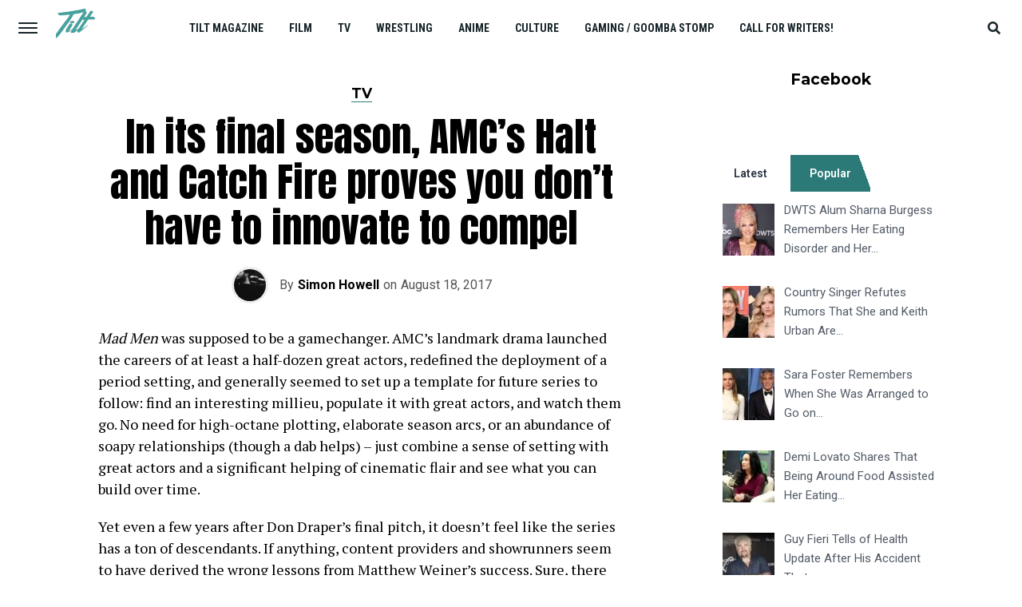

--- FILE ---
content_type: text/html; charset=UTF-8
request_url: https://tilt.goombastomp.com/tv/final-season-amcs-halt-catch-fire-proves-dont-innovate-compel/
body_size: 43527
content:
<!DOCTYPE html>
<html lang="en-US">
<head>
<meta charset="UTF-8" >
<meta name="viewport" id="viewport" content="width=device-width, initial-scale=1.0, maximum-scale=1.0, minimum-scale=1.0, user-scalable=no" />
<link rel="pingback" href="https://tilt.goombastomp.com/xmlrpc.php" />
	<meta property="og:type" content="article" />
					<meta property="og:url" content="https://tilt.goombastomp.com/tv/final-season-amcs-halt-catch-fire-proves-dont-innovate-compel/" />
		<meta property="og:title" content="In its final season, AMC&#8217;s Halt and Catch Fire proves you don&#8217;t have to innovate to compel" />
		<meta property="og:description" content="Mad Men was supposed to be a gamechanger. AMC&rsquo;s landmark drama launched the careers of at least a half-dozen great actors, redefined the deployment of a period setting, and generally seemed to set up a template for future series to follow: find an interesting millieu, populate it with great actors, and watch them go. No [&hellip;]" />
		<meta name="twitter:card" content="summary">
		<meta name="twitter:url" content="https://tilt.goombastomp.com/tv/final-season-amcs-halt-catch-fire-proves-dont-innovate-compel/">
		<meta name="twitter:title" content="In its final season, AMC&#8217;s Halt and Catch Fire proves you don&#8217;t have to innovate to compel">
		<meta name="twitter:description" content="Mad Men was supposed to be a gamechanger. AMC&rsquo;s landmark drama launched the careers of at least a half-dozen great actors, redefined the deployment of a period setting, and generally seemed to set up a template for future series to follow: find an interesting millieu, populate it with great actors, and watch them go. No [&hellip;]">
	<meta name='robots' content='index, follow, max-image-preview:large, max-snippet:-1, max-video-preview:-1' />

<!-- Social Warfare v4.4.4 https://warfareplugins.com - BEGINNING OF OUTPUT -->
<meta property="og:description" content="Mad Men was supposed to be a gamechanger. AMC’s landmark drama launched the careers of at least a half-dozen great actors, redefined the deployment of a period setting, and generally seemed to set up a template for future series to follow: find an interesting millieu, populate it with great actors, and watch them go. No need for high-octane plotting, elaborate season arcs, or an abundance of soapy relationships (though a dab helps) - just combine a sense of setting with great actors and a significant helping of cinematic flair and see what you can build over time. Yet even a">
<meta property="og:title" content="In its final season, AMC's Halt and Catch Fire proves you don't have to innovate to compel">
<meta property="article_author" content="Simon Howell">
<meta property="article_publisher" content="https://www.facebook.com/TiltMagazineOfficial">
<meta property="fb:app_id" content="529576650555031">
<meta property="og:type" content="article">
<meta property="og:url" content="https://tilt.goombastomp.com/tv/final-season-amcs-halt-catch-fire-proves-dont-innovate-compel/">
<meta property="og:site_name" content="Tilt Magazine">
<meta property="article:published_time" content="2017-08-18T16:57:36-04:00">
<meta property="article:modified_time" content="2022-02-10T22:44:04-05:00">
<meta property="og:updated_time" content="2022-02-10T22:44:04-05:00">
<meta name="twitter:title" content="In its final season, AMC's Halt and Catch Fire proves you don't have to innovate to compel">
<meta name="twitter:description" content="Mad Men was supposed to be a gamechanger. AMC’s landmark drama launched the careers of at least a half-dozen great actors, redefined the deployment of a period setting, and generally seemed to set up a template for future series to follow: find an interesting millieu, populate it with great actors, and watch them go. No need for high-octane plotting, elaborate season arcs, or an abundance of soapy relationships (though a dab helps) - just combine a sense of setting with great actors and a significant helping of cinematic flair and see what you can build over time. Yet even a">
<meta name="twitter:site" content="@MagazineTILT">
<meta name="twitter:creator" content="@MagazineTILT">
<meta name="twitter:card" content="summary">
<style type="text/css"> .swp_default_custom_color a {color:white} .swp_social_panel.swp_default_custom_color .nc_tweetContainer { background-color:#01796f; border:1px solid #01796f; } html body .swp_social_panel.swp_individual_custom_color .nc_tweetContainer:not(.total_shares):hover a {color:white !important} html body .swp_social_panel.swp_individual_custom_color .nc_tweetContainer:not(.total_shares):hover { background-color:#01796f!important; border:1px solid #01796f!important; } body .swp_social_panel.swp_other_custom_color:hover a {color:white} body .swp_social_panel.swp_other_custom_color:hover .nc_tweetContainer { background-color:#01796f; border:1px solid #01796f; } .swp_default_custom_color a {color:white} .swp_social_panel.swp_default_custom_color .nc_tweetContainer { background-color:#01796f; border:1px solid #01796f; } html body .swp_social_panel.swp_individual_custom_color .nc_tweetContainer:not(.total_shares):hover a {color:white !important} html body .swp_social_panel.swp_individual_custom_color .nc_tweetContainer:not(.total_shares):hover { background-color:#01796f!important; border:1px solid #01796f!important; } body .swp_social_panel.swp_other_custom_color:hover a {color:white} body .swp_social_panel.swp_other_custom_color:hover .nc_tweetContainer { background-color:#01796f; border:1px solid #01796f; } </style><style>
	@font-face {
		font-family: "sw-icon-font";
		src:url("https://tilt.goombastomp.com/wp-content/plugins/social-warfare/assets/fonts/sw-icon-font.eot?ver=4.4.4");
		src:url("https://tilt.goombastomp.com/wp-content/plugins/social-warfare/assets/fonts/sw-icon-font.eot?ver=4.4.4#iefix") format("embedded-opentype"),
		url("https://tilt.goombastomp.com/wp-content/plugins/social-warfare/assets/fonts/sw-icon-font.woff?ver=4.4.4") format("woff"),
		url("https://tilt.goombastomp.com/wp-content/plugins/social-warfare/assets/fonts/sw-icon-font.ttf?ver=4.4.4") format("truetype"),
		url("https://tilt.goombastomp.com/wp-content/plugins/social-warfare/assets/fonts/sw-icon-font.svg?ver=4.4.4#1445203416") format("svg");
		font-weight: normal;
		font-style: normal;
		font-display:block;
	}
</style>
<!-- Social Warfare v4.4.4 https://warfareplugins.com - END OF OUTPUT -->


	<!-- This site is optimized with the Yoast SEO Premium plugin v21.5 (Yoast SEO v21.5) - https://yoast.com/wordpress/plugins/seo/ -->
	<title>In its final season, AMC&#039;s Halt and Catch Fire proves you don&#039;t have to innovate to compel | Tilt Magazine</title>
	<link rel="canonical" href="https://tilt.goombastomp.com/tv/final-season-amcs-halt-catch-fire-proves-dont-innovate-compel/" />
	<meta property="og:locale" content="en_US" />
	<meta property="og:type" content="article" />
	<meta property="og:title" content="In its final season, AMC&#039;s Halt and Catch Fire proves you don&#039;t have to innovate to compel" />
	<meta property="og:description" content="Mad Men was supposed to be a gamechanger. AMC&rsquo;s landmark drama launched the careers of at least a half-dozen great actors, redefined the deployment of a period setting, and generally seemed to set up a template for future series to follow: find an interesting millieu, populate it with great actors, and watch them go. No [&hellip;]" />
	<meta property="og:url" content="https://tilt.goombastomp.com/tv/final-season-amcs-halt-catch-fire-proves-dont-innovate-compel/" />
	<meta property="og:site_name" content="Tilt Magazine" />
	<meta property="article:publisher" content="https://www.facebook.com/TiltMagazine/" />
	<meta property="article:published_time" content="2017-08-18T20:57:36+00:00" />
	<meta property="article:modified_time" content="2022-02-11T03:44:04+00:00" />
	<meta name="author" content="Simon Howell" />
	<meta name="twitter:card" content="summary_large_image" />
	<meta name="twitter:creator" content="@MagazineTILT" />
	<meta name="twitter:site" content="@MagazineTILT" />
	<meta name="twitter:label1" content="Written by" />
	<meta name="twitter:data1" content="Simon Howell" />
	<meta name="twitter:label2" content="Est. reading time" />
	<meta name="twitter:data2" content="6 minutes" />
	<script type="application/ld+json" class="yoast-schema-graph">{"@context":"https://schema.org","@graph":[{"@type":"OpinionNewsArticle","@id":"https://tilt.goombastomp.com/tv/final-season-amcs-halt-catch-fire-proves-dont-innovate-compel/#article","isPartOf":{"@id":"https://tilt.goombastomp.com/tv/final-season-amcs-halt-catch-fire-proves-dont-innovate-compel/"},"author":{"name":"Simon Howell","@id":"https://tilt.goombastomp.com/#/schema/person/c7f6595b551323042b4f422f10f53300"},"headline":"In its final season, AMC&#8217;s Halt and Catch Fire proves you don&#8217;t have to innovate to compel","datePublished":"2017-08-18T20:57:36+00:00","dateModified":"2022-02-11T03:44:04+00:00","mainEntityOfPage":{"@id":"https://tilt.goombastomp.com/tv/final-season-amcs-halt-catch-fire-proves-dont-innovate-compel/"},"wordCount":1169,"commentCount":0,"publisher":{"@id":"https://tilt.goombastomp.com/#organization"},"keywords":["AMC","Halt and Catch Fire","kerry bishe","Lee Pace","mackenzie davis","scoot mcnairy","season review"],"articleSection":["TV"],"inLanguage":"en-US","potentialAction":[{"@type":"CommentAction","name":"Comment","target":["https://tilt.goombastomp.com/tv/final-season-amcs-halt-catch-fire-proves-dont-innovate-compel/#respond"]}],"copyrightYear":"2017","copyrightHolder":{"@id":"https://tilt.goombastomp.com/#organization"}},{"@type":"WebPage","@id":"https://tilt.goombastomp.com/tv/final-season-amcs-halt-catch-fire-proves-dont-innovate-compel/","url":"https://tilt.goombastomp.com/tv/final-season-amcs-halt-catch-fire-proves-dont-innovate-compel/","name":"In its final season, AMC's Halt and Catch Fire proves you don't have to innovate to compel | Tilt Magazine","isPartOf":{"@id":"https://tilt.goombastomp.com/#website"},"datePublished":"2017-08-18T20:57:36+00:00","dateModified":"2022-02-11T03:44:04+00:00","breadcrumb":{"@id":"https://tilt.goombastomp.com/tv/final-season-amcs-halt-catch-fire-proves-dont-innovate-compel/#breadcrumb"},"inLanguage":"en-US","potentialAction":[{"@type":"ReadAction","target":["https://tilt.goombastomp.com/tv/final-season-amcs-halt-catch-fire-proves-dont-innovate-compel/"]}]},{"@type":"BreadcrumbList","@id":"https://tilt.goombastomp.com/tv/final-season-amcs-halt-catch-fire-proves-dont-innovate-compel/#breadcrumb","itemListElement":[{"@type":"ListItem","position":1,"name":"Home","item":"https://tilt.goombastomp.com/"},{"@type":"ListItem","position":2,"name":"In its final season, AMC&#8217;s Halt and Catch Fire proves you don&#8217;t have to innovate to compel"}]},{"@type":"WebSite","@id":"https://tilt.goombastomp.com/#website","url":"https://tilt.goombastomp.com/","name":"Tilt Magazine","description":"Pop culture from all angles.","publisher":{"@id":"https://tilt.goombastomp.com/#organization"},"potentialAction":[{"@type":"SearchAction","target":{"@type":"EntryPoint","urlTemplate":"https://tilt.goombastomp.com/?s={search_term_string}"},"query-input":"required name=search_term_string"}],"inLanguage":"en-US"},{"@type":"Organization","@id":"https://tilt.goombastomp.com/#organization","name":"Tilt Magazine","url":"https://tilt.goombastomp.com/","logo":{"@type":"ImageObject","inLanguage":"en-US","@id":"https://tilt.goombastomp.com/#/schema/logo/image/","url":"https://tilt.goombastomp.com/wp-content/uploads/2020/08/Tilt-Magazine.png","contentUrl":"https://tilt.goombastomp.com/wp-content/uploads/2020/08/Tilt-Magazine.png","width":325,"height":163,"caption":"Tilt Magazine"},"image":{"@id":"https://tilt.goombastomp.com/#/schema/logo/image/"},"sameAs":["https://www.facebook.com/TiltMagazine/","https://twitter.com/MagazineTILT","https://www.linkedin.com/company/goombastomp/mycompany","https://www.pinterest.ca/TiltMagazine/","https://www.youtube.com/channel/UCDstMnSUJK6GHaUi02HCnZw/videos"]},{"@type":"Person","@id":"https://tilt.goombastomp.com/#/schema/person/c7f6595b551323042b4f422f10f53300","name":"Simon Howell","image":{"@type":"ImageObject","inLanguage":"en-US","@id":"https://tilt.goombastomp.com/#/schema/person/image/","url":"https://secure.gravatar.com/avatar/c8231ff966418237f0a2df1d914a4502?s=96&d=mm&r=g","contentUrl":"https://secure.gravatar.com/avatar/c8231ff966418237f0a2df1d914a4502?s=96&d=mm&r=g","caption":"Simon Howell"},"description":"Simon is a sometimes writer and podcaster living in Toronto.","url":"https://tilt.goombastomp.com/author/simon-howell/"}]}</script>
	<!-- / Yoast SEO Premium plugin. -->


<link rel='dns-prefetch' href='//fonts.googleapis.com' />
<link rel="alternate" type="application/rss+xml" title="Tilt Magazine &raquo; Feed" href="https://tilt.goombastomp.com/feed/" />
<link rel="alternate" type="application/rss+xml" title="Tilt Magazine &raquo; Comments Feed" href="https://tilt.goombastomp.com/comments/feed/" />
<link rel="alternate" type="application/rss+xml" title="Tilt Magazine &raquo; In its final season, AMC&#8217;s Halt and Catch Fire proves you don&#8217;t have to innovate to compel Comments Feed" href="https://tilt.goombastomp.com/tv/final-season-amcs-halt-catch-fire-proves-dont-innovate-compel/feed/" />
<script type="text/javascript">
/* <![CDATA[ */
window._wpemojiSettings = {"baseUrl":"https:\/\/s.w.org\/images\/core\/emoji\/15.0.3\/72x72\/","ext":".png","svgUrl":"https:\/\/s.w.org\/images\/core\/emoji\/15.0.3\/svg\/","svgExt":".svg","source":{"concatemoji":"https:\/\/tilt.goombastomp.com\/wp-includes\/js\/wp-emoji-release.min.js?ver=6.6.4"}};
/*! This file is auto-generated */
!function(i,n){var o,s,e;function c(e){try{var t={supportTests:e,timestamp:(new Date).valueOf()};sessionStorage.setItem(o,JSON.stringify(t))}catch(e){}}function p(e,t,n){e.clearRect(0,0,e.canvas.width,e.canvas.height),e.fillText(t,0,0);var t=new Uint32Array(e.getImageData(0,0,e.canvas.width,e.canvas.height).data),r=(e.clearRect(0,0,e.canvas.width,e.canvas.height),e.fillText(n,0,0),new Uint32Array(e.getImageData(0,0,e.canvas.width,e.canvas.height).data));return t.every(function(e,t){return e===r[t]})}function u(e,t,n){switch(t){case"flag":return n(e,"\ud83c\udff3\ufe0f\u200d\u26a7\ufe0f","\ud83c\udff3\ufe0f\u200b\u26a7\ufe0f")?!1:!n(e,"\ud83c\uddfa\ud83c\uddf3","\ud83c\uddfa\u200b\ud83c\uddf3")&&!n(e,"\ud83c\udff4\udb40\udc67\udb40\udc62\udb40\udc65\udb40\udc6e\udb40\udc67\udb40\udc7f","\ud83c\udff4\u200b\udb40\udc67\u200b\udb40\udc62\u200b\udb40\udc65\u200b\udb40\udc6e\u200b\udb40\udc67\u200b\udb40\udc7f");case"emoji":return!n(e,"\ud83d\udc26\u200d\u2b1b","\ud83d\udc26\u200b\u2b1b")}return!1}function f(e,t,n){var r="undefined"!=typeof WorkerGlobalScope&&self instanceof WorkerGlobalScope?new OffscreenCanvas(300,150):i.createElement("canvas"),a=r.getContext("2d",{willReadFrequently:!0}),o=(a.textBaseline="top",a.font="600 32px Arial",{});return e.forEach(function(e){o[e]=t(a,e,n)}),o}function t(e){var t=i.createElement("script");t.src=e,t.defer=!0,i.head.appendChild(t)}"undefined"!=typeof Promise&&(o="wpEmojiSettingsSupports",s=["flag","emoji"],n.supports={everything:!0,everythingExceptFlag:!0},e=new Promise(function(e){i.addEventListener("DOMContentLoaded",e,{once:!0})}),new Promise(function(t){var n=function(){try{var e=JSON.parse(sessionStorage.getItem(o));if("object"==typeof e&&"number"==typeof e.timestamp&&(new Date).valueOf()<e.timestamp+604800&&"object"==typeof e.supportTests)return e.supportTests}catch(e){}return null}();if(!n){if("undefined"!=typeof Worker&&"undefined"!=typeof OffscreenCanvas&&"undefined"!=typeof URL&&URL.createObjectURL&&"undefined"!=typeof Blob)try{var e="postMessage("+f.toString()+"("+[JSON.stringify(s),u.toString(),p.toString()].join(",")+"));",r=new Blob([e],{type:"text/javascript"}),a=new Worker(URL.createObjectURL(r),{name:"wpTestEmojiSupports"});return void(a.onmessage=function(e){c(n=e.data),a.terminate(),t(n)})}catch(e){}c(n=f(s,u,p))}t(n)}).then(function(e){for(var t in e)n.supports[t]=e[t],n.supports.everything=n.supports.everything&&n.supports[t],"flag"!==t&&(n.supports.everythingExceptFlag=n.supports.everythingExceptFlag&&n.supports[t]);n.supports.everythingExceptFlag=n.supports.everythingExceptFlag&&!n.supports.flag,n.DOMReady=!1,n.readyCallback=function(){n.DOMReady=!0}}).then(function(){return e}).then(function(){var e;n.supports.everything||(n.readyCallback(),(e=n.source||{}).concatemoji?t(e.concatemoji):e.wpemoji&&e.twemoji&&(t(e.twemoji),t(e.wpemoji)))}))}((window,document),window._wpemojiSettings);
/* ]]> */
</script>
<link rel='stylesheet' id='social-warfare-block-css-css' href='https://tilt.goombastomp.com/wp-content/plugins/social-warfare/assets/js/post-editor/dist/blocks.style.build.css?ver=6.6.4' type='text/css' media='all' />
<style id='wp-emoji-styles-inline-css' type='text/css'>

	img.wp-smiley, img.emoji {
		display: inline !important;
		border: none !important;
		box-shadow: none !important;
		height: 1em !important;
		width: 1em !important;
		margin: 0 0.07em !important;
		vertical-align: -0.1em !important;
		background: none !important;
		padding: 0 !important;
	}
</style>
<link rel='stylesheet' id='wp-block-library-css' href='https://tilt.goombastomp.com/wp-includes/css/dist/block-library/style.min.css?ver=6.6.4' type='text/css' media='all' />
<style id='classic-theme-styles-inline-css' type='text/css'>
/*! This file is auto-generated */
.wp-block-button__link{color:#fff;background-color:#32373c;border-radius:9999px;box-shadow:none;text-decoration:none;padding:calc(.667em + 2px) calc(1.333em + 2px);font-size:1.125em}.wp-block-file__button{background:#32373c;color:#fff;text-decoration:none}
</style>
<style id='global-styles-inline-css' type='text/css'>
:root{--wp--preset--aspect-ratio--square: 1;--wp--preset--aspect-ratio--4-3: 4/3;--wp--preset--aspect-ratio--3-4: 3/4;--wp--preset--aspect-ratio--3-2: 3/2;--wp--preset--aspect-ratio--2-3: 2/3;--wp--preset--aspect-ratio--16-9: 16/9;--wp--preset--aspect-ratio--9-16: 9/16;--wp--preset--color--black: #000000;--wp--preset--color--cyan-bluish-gray: #abb8c3;--wp--preset--color--white: #ffffff;--wp--preset--color--pale-pink: #f78da7;--wp--preset--color--vivid-red: #cf2e2e;--wp--preset--color--luminous-vivid-orange: #ff6900;--wp--preset--color--luminous-vivid-amber: #fcb900;--wp--preset--color--light-green-cyan: #7bdcb5;--wp--preset--color--vivid-green-cyan: #00d084;--wp--preset--color--pale-cyan-blue: #8ed1fc;--wp--preset--color--vivid-cyan-blue: #0693e3;--wp--preset--color--vivid-purple: #9b51e0;--wp--preset--gradient--vivid-cyan-blue-to-vivid-purple: linear-gradient(135deg,rgba(6,147,227,1) 0%,rgb(155,81,224) 100%);--wp--preset--gradient--light-green-cyan-to-vivid-green-cyan: linear-gradient(135deg,rgb(122,220,180) 0%,rgb(0,208,130) 100%);--wp--preset--gradient--luminous-vivid-amber-to-luminous-vivid-orange: linear-gradient(135deg,rgba(252,185,0,1) 0%,rgba(255,105,0,1) 100%);--wp--preset--gradient--luminous-vivid-orange-to-vivid-red: linear-gradient(135deg,rgba(255,105,0,1) 0%,rgb(207,46,46) 100%);--wp--preset--gradient--very-light-gray-to-cyan-bluish-gray: linear-gradient(135deg,rgb(238,238,238) 0%,rgb(169,184,195) 100%);--wp--preset--gradient--cool-to-warm-spectrum: linear-gradient(135deg,rgb(74,234,220) 0%,rgb(151,120,209) 20%,rgb(207,42,186) 40%,rgb(238,44,130) 60%,rgb(251,105,98) 80%,rgb(254,248,76) 100%);--wp--preset--gradient--blush-light-purple: linear-gradient(135deg,rgb(255,206,236) 0%,rgb(152,150,240) 100%);--wp--preset--gradient--blush-bordeaux: linear-gradient(135deg,rgb(254,205,165) 0%,rgb(254,45,45) 50%,rgb(107,0,62) 100%);--wp--preset--gradient--luminous-dusk: linear-gradient(135deg,rgb(255,203,112) 0%,rgb(199,81,192) 50%,rgb(65,88,208) 100%);--wp--preset--gradient--pale-ocean: linear-gradient(135deg,rgb(255,245,203) 0%,rgb(182,227,212) 50%,rgb(51,167,181) 100%);--wp--preset--gradient--electric-grass: linear-gradient(135deg,rgb(202,248,128) 0%,rgb(113,206,126) 100%);--wp--preset--gradient--midnight: linear-gradient(135deg,rgb(2,3,129) 0%,rgb(40,116,252) 100%);--wp--preset--font-size--small: 13px;--wp--preset--font-size--medium: 20px;--wp--preset--font-size--large: 36px;--wp--preset--font-size--x-large: 42px;--wp--preset--spacing--20: 0.44rem;--wp--preset--spacing--30: 0.67rem;--wp--preset--spacing--40: 1rem;--wp--preset--spacing--50: 1.5rem;--wp--preset--spacing--60: 2.25rem;--wp--preset--spacing--70: 3.38rem;--wp--preset--spacing--80: 5.06rem;--wp--preset--shadow--natural: 6px 6px 9px rgba(0, 0, 0, 0.2);--wp--preset--shadow--deep: 12px 12px 50px rgba(0, 0, 0, 0.4);--wp--preset--shadow--sharp: 6px 6px 0px rgba(0, 0, 0, 0.2);--wp--preset--shadow--outlined: 6px 6px 0px -3px rgba(255, 255, 255, 1), 6px 6px rgba(0, 0, 0, 1);--wp--preset--shadow--crisp: 6px 6px 0px rgba(0, 0, 0, 1);}:where(.is-layout-flex){gap: 0.5em;}:where(.is-layout-grid){gap: 0.5em;}body .is-layout-flex{display: flex;}.is-layout-flex{flex-wrap: wrap;align-items: center;}.is-layout-flex > :is(*, div){margin: 0;}body .is-layout-grid{display: grid;}.is-layout-grid > :is(*, div){margin: 0;}:where(.wp-block-columns.is-layout-flex){gap: 2em;}:where(.wp-block-columns.is-layout-grid){gap: 2em;}:where(.wp-block-post-template.is-layout-flex){gap: 1.25em;}:where(.wp-block-post-template.is-layout-grid){gap: 1.25em;}.has-black-color{color: var(--wp--preset--color--black) !important;}.has-cyan-bluish-gray-color{color: var(--wp--preset--color--cyan-bluish-gray) !important;}.has-white-color{color: var(--wp--preset--color--white) !important;}.has-pale-pink-color{color: var(--wp--preset--color--pale-pink) !important;}.has-vivid-red-color{color: var(--wp--preset--color--vivid-red) !important;}.has-luminous-vivid-orange-color{color: var(--wp--preset--color--luminous-vivid-orange) !important;}.has-luminous-vivid-amber-color{color: var(--wp--preset--color--luminous-vivid-amber) !important;}.has-light-green-cyan-color{color: var(--wp--preset--color--light-green-cyan) !important;}.has-vivid-green-cyan-color{color: var(--wp--preset--color--vivid-green-cyan) !important;}.has-pale-cyan-blue-color{color: var(--wp--preset--color--pale-cyan-blue) !important;}.has-vivid-cyan-blue-color{color: var(--wp--preset--color--vivid-cyan-blue) !important;}.has-vivid-purple-color{color: var(--wp--preset--color--vivid-purple) !important;}.has-black-background-color{background-color: var(--wp--preset--color--black) !important;}.has-cyan-bluish-gray-background-color{background-color: var(--wp--preset--color--cyan-bluish-gray) !important;}.has-white-background-color{background-color: var(--wp--preset--color--white) !important;}.has-pale-pink-background-color{background-color: var(--wp--preset--color--pale-pink) !important;}.has-vivid-red-background-color{background-color: var(--wp--preset--color--vivid-red) !important;}.has-luminous-vivid-orange-background-color{background-color: var(--wp--preset--color--luminous-vivid-orange) !important;}.has-luminous-vivid-amber-background-color{background-color: var(--wp--preset--color--luminous-vivid-amber) !important;}.has-light-green-cyan-background-color{background-color: var(--wp--preset--color--light-green-cyan) !important;}.has-vivid-green-cyan-background-color{background-color: var(--wp--preset--color--vivid-green-cyan) !important;}.has-pale-cyan-blue-background-color{background-color: var(--wp--preset--color--pale-cyan-blue) !important;}.has-vivid-cyan-blue-background-color{background-color: var(--wp--preset--color--vivid-cyan-blue) !important;}.has-vivid-purple-background-color{background-color: var(--wp--preset--color--vivid-purple) !important;}.has-black-border-color{border-color: var(--wp--preset--color--black) !important;}.has-cyan-bluish-gray-border-color{border-color: var(--wp--preset--color--cyan-bluish-gray) !important;}.has-white-border-color{border-color: var(--wp--preset--color--white) !important;}.has-pale-pink-border-color{border-color: var(--wp--preset--color--pale-pink) !important;}.has-vivid-red-border-color{border-color: var(--wp--preset--color--vivid-red) !important;}.has-luminous-vivid-orange-border-color{border-color: var(--wp--preset--color--luminous-vivid-orange) !important;}.has-luminous-vivid-amber-border-color{border-color: var(--wp--preset--color--luminous-vivid-amber) !important;}.has-light-green-cyan-border-color{border-color: var(--wp--preset--color--light-green-cyan) !important;}.has-vivid-green-cyan-border-color{border-color: var(--wp--preset--color--vivid-green-cyan) !important;}.has-pale-cyan-blue-border-color{border-color: var(--wp--preset--color--pale-cyan-blue) !important;}.has-vivid-cyan-blue-border-color{border-color: var(--wp--preset--color--vivid-cyan-blue) !important;}.has-vivid-purple-border-color{border-color: var(--wp--preset--color--vivid-purple) !important;}.has-vivid-cyan-blue-to-vivid-purple-gradient-background{background: var(--wp--preset--gradient--vivid-cyan-blue-to-vivid-purple) !important;}.has-light-green-cyan-to-vivid-green-cyan-gradient-background{background: var(--wp--preset--gradient--light-green-cyan-to-vivid-green-cyan) !important;}.has-luminous-vivid-amber-to-luminous-vivid-orange-gradient-background{background: var(--wp--preset--gradient--luminous-vivid-amber-to-luminous-vivid-orange) !important;}.has-luminous-vivid-orange-to-vivid-red-gradient-background{background: var(--wp--preset--gradient--luminous-vivid-orange-to-vivid-red) !important;}.has-very-light-gray-to-cyan-bluish-gray-gradient-background{background: var(--wp--preset--gradient--very-light-gray-to-cyan-bluish-gray) !important;}.has-cool-to-warm-spectrum-gradient-background{background: var(--wp--preset--gradient--cool-to-warm-spectrum) !important;}.has-blush-light-purple-gradient-background{background: var(--wp--preset--gradient--blush-light-purple) !important;}.has-blush-bordeaux-gradient-background{background: var(--wp--preset--gradient--blush-bordeaux) !important;}.has-luminous-dusk-gradient-background{background: var(--wp--preset--gradient--luminous-dusk) !important;}.has-pale-ocean-gradient-background{background: var(--wp--preset--gradient--pale-ocean) !important;}.has-electric-grass-gradient-background{background: var(--wp--preset--gradient--electric-grass) !important;}.has-midnight-gradient-background{background: var(--wp--preset--gradient--midnight) !important;}.has-small-font-size{font-size: var(--wp--preset--font-size--small) !important;}.has-medium-font-size{font-size: var(--wp--preset--font-size--medium) !important;}.has-large-font-size{font-size: var(--wp--preset--font-size--large) !important;}.has-x-large-font-size{font-size: var(--wp--preset--font-size--x-large) !important;}
:where(.wp-block-post-template.is-layout-flex){gap: 1.25em;}:where(.wp-block-post-template.is-layout-grid){gap: 1.25em;}
:where(.wp-block-columns.is-layout-flex){gap: 2em;}:where(.wp-block-columns.is-layout-grid){gap: 2em;}
:root :where(.wp-block-pullquote){font-size: 1.5em;line-height: 1.6;}
</style>
<link rel='stylesheet' id='social_warfare-css' href='https://tilt.goombastomp.com/wp-content/plugins/social-warfare/assets/css/style.min.css?ver=4.4.4' type='text/css' media='all' />
<link rel='stylesheet' id='mvp-custom-style-css' href='https://tilt.goombastomp.com/wp-content/themes/jawn/style.css?ver=6.6.4' type='text/css' media='all' />
<style id='mvp-custom-style-inline-css' type='text/css'>


#mvp-wallpaper {
	background: url() no-repeat 50% 0;
	}

span.mvp-post-cat:hover,
.woocommerce-message:before,
.woocommerce-info:before,
.woocommerce-message:before,
.woocommerce .star-rating span:before {
	color: #2b7a78;
	}

.mvp-email-sub-wrap,
.mvp-feat1-top-wrap article:nth-child(3),
.mvp-feat1-top-wrap article:nth-child(3) .mvp-post-type-img,
.mvp-feat1-top-wrap article:nth-child(3) .mvp-feat1-sub-img:after,
.mvp-blog-main-grid article:nth-child(1),
.mvp-blog-main-grid article:nth-child(1) .mvp-post-type-img,
.mvp-blog-main-grid article:nth-child(1) .mvp-blog-story-img:after,
.mvp-post-sub-wrap,
#mvp-search-wrap,
.woocommerce span.onsale,
.mvp-feat3-text-wrap span.mvp-cat-bub,
.mvp-feat4-text-wrap span.mvp-cat-bub,
.mvp-feat1-main-text span.mvp-cat-bub,
.mvp-feat2-text-right span.mvp-cat-bub,
.mvp-widget-feat-text span.mvp-cat-bub {
	background: #2b7a78;
	}

span.mvp-post-cat,
span.mvp-cat-bub {
	border-bottom: 1px solid #2b7a78;
	}

.mvp-feat1-top-wrap article:nth-child(3) .mvp-feat1-sub-text:after {
	border-bottom: 15px solid #2b7a78;
	}

.woocommerce .widget_price_filter .ui-slider .ui-slider-handle,
.woocommerce #respond input#submit.alt,
.woocommerce a.button.alt,
.woocommerce button.button.alt,
.woocommerce input.button.alt,
.woocommerce #respond input#submit.alt:hover,
.woocommerce a.button.alt:hover,
.woocommerce button.button.alt:hover,
.woocommerce input.button.alt:hover {
	background-color: #2b7a78;
	}

.woocommerce-error,
.woocommerce-info,
.woocommerce-message {
	border-top-color: #2b7a78;
	}

.mvp-feat3-title h2:hover,
.mvp-widget-feat-text h2:hover,
.mvp-feat4-title h2:hover {
	background-color: #2b7a78;
	-webkit-box-shadow: 10px 0 0 #2b7a78, -10px 0 0 #2b7a78;
	   -moz-box-shadow: 10px 0 0 #2b7a78, -10px 0 0 #2b7a78;
	    -ms-box-shadow: 10px 0 0 #2b7a78, -10px 0 0 #2b7a78;
	     -o-box-shadow: 10px 0 0 #2b7a78, -10px 0 0 #2b7a78;
			box-shadow: 10px 0 0 #2b7a78, -10px 0 0 #2b7a78;
}

#mvp-main-head-wrap,
.mvp-main-head-top,
#mvp-fly-wrap {
	background: #ffffff;
	}

span.mvp-top-soc-but,
.mvp-top-sub-text p,
nav.mvp-fly-nav-menu ul li a,
ul.mvp-fly-soc-list li a {
	color: #000000;
	}

span.mvp-top-soc-but:hover,
.mvp-main-ht-right:hover .mvp-top-sub-text p,
nav.mvp-fly-nav-menu ul li a:hover {
	color: #2b7a78;
	}

.mvp-main-head-grid,
.mvp-nav-menu ul li.mvp-mega-dropdown .mvp-mega-dropdown,
.mvp-nav-menu ul li ul.sub-menu,
.mvp-nav-menu ul li ul.sub-menu li a {
	background: #ffffff;
	}

.mvp-nav-menu ul li a,
span.mvp-woo-cart-icon,
span.mvp-nav-search-but,
.mvp-nav-soc-fixed:hover .mvp-nav-soc-title,
.mvp-nav-soc-fixed:hover ul.mvp-nav-soc-list li span,
.mvp-fly-top:hover,
.mvp-nav-menu ul li ul.mvp-mega-list li a,
.mvp-nav-menu ul li ul.mvp-mega-list li a p,
.mvp-nav-menu ul li ul.sub-menu li a {
	color: #17252a;
	}

.mvp-nav-menu ul li.menu-item-has-children a:after {
	border-color: #17252a transparent transparent transparent
	}

.mvp-fly-but-wrap span,
span.mvp-woo-cart-num {
	background: #17252a;
	}

.mvp-nav-menu ul li:hover a,
.mvp-woo-cart-wrap:hover span.mvp-woo-cart-icon,
span.mvp-nav-search-but:hover,
.mvp-nav-menu ul li ul.mvp-mega-list li:hover a p {
	color: #2b7a78;
	}

.mvp-nav-menu ul li.menu-item-has-children:hover a:after {
	border-color: #2b7a78 transparent transparent transparent
	}

.mvp-fly-but-wrap:hover span,
.mvp-woo-cart-wrap:hover span.mvp-woo-cart-num {
	background: #2b7a78;
	}

#mvp-main-body-wrap,
.mvp-main-body-grid,
.mvp-main-body-cont,
.mvp-post-side-wrap {
	background: #ffffff;
	}

a,
a:visited,
.mvp-feat1-sub:hover .mvp-feat1-sub-text h2,
.mvp-feat1-sub:hover .mvp-post-type-img,
.mvp-blog-story-big:hover .mvp-blog-story-big-text h2,
.mvp-blog-story-reg:hover .mvp-blog-story-text h2,
.mvp-blog-story-big:hover .mvp-post-type-img,
.mvp-blog-story-reg:hover .mvp-post-type-img,
.mvp-content-main p a:hover,
.mvp-post-more-story:hover .mvp-post-more-text p,
span.mvp-authors-name a:hover,
h2.mvp-authors-latest a:hover,
.mvp-widget-ll-text:hover h2,
.mvp-widget-ll-text:hover .mvp-post-type-img,
.mvp-widget-trend-story:hover .mvp-widget-trend-text h2,
.mvp-widget-trend-story:hover .mvp-widget-trend-text:after,
.mvp-feat2-text-right h2:hover,
.mvp-foot-menu ul li a:hover {
	color: #2b7a78;
	}

.mvp-content-main p a {
	-webkit-box-shadow: inset 0 -1px 0 #2b7a78;
	   -moz-box-shadow: inset 0 -1px 0 #2b7a78;
		-ms-box-shadow: inset 0 -1px 0 #2b7a78;
		 -o-box-shadow: inset 0 -1px 0 #2b7a78;
			box-shadow: inset 0 -1px 0 #2b7a78;
	}

body,
.mvp-feat1-main-text p,
.mvp-feat1-sub-text p,
.mvp-feat2-text-right p,
.mvp-blog-story-big-text p,
.mvp-blog-story-text p,
span.mvp-post-excerpt,
.mvp-foot-text p,
p.mvp-email-sub-text,
.mvp-feat2-text-right p,
.mvp-widget-ll-text p,
.mvp-widget-trend-text p,
.mvp-widget-feat-text p,
.woocommerce ul.product_list_widget span.product-title,
.woocommerce ul.product_list_widget li a,
.woocommerce #reviews #comments ol.commentlist li .comment-text p.meta,
.woocommerce div.product p.price,
.woocommerce div.product p.price ins,
.woocommerce div.product p.price del,
.woocommerce ul.products li.product .price del,
.woocommerce ul.products li.product .price ins,
.woocommerce ul.products li.product .price,
.woocommerce #respond input#submit,
.woocommerce a.button,
.woocommerce button.button,
.woocommerce input.button,
.woocommerce .widget_price_filter .price_slider_amount .button,
.woocommerce span.onsale,
.woocommerce-review-link,
#woo-content p.woocommerce-result-count,
.woocommerce div.product .woocommerce-tabs ul.tabs li a,
.mvp-post-byline,
.mvp-author-info-wrap,
span.mvp-post-img-cap,
.mvp-post-tags,
span.mvp-author-box-name,
span.mvp-ad-label,
.mvp-foot-copy p,
.woocommerce .woocommerce-breadcrumb,
.mvp-nav-soc-title,
.mvp-sub-email input,
.alp-related-posts-wrapper .alp-related-post .post-details p.post-meta,
.alp-related-posts-wrapper .alp-related-post .post-details p.post-meta a,
.mvp-content-main p.wp-caption-text,
#comments .c p,
span#email-notes,
p.mvp-authors-desc {
	font-family: 'Roboto', sans-serif;
	font-weight: 400;
	text-transform: None;
	}

.mvp-content-main p,
.mvp-author-box-text p,
#mvp-404 p,
#woo-content p,
.mvp-content-main ul li,
.mvp-content-main ol li,
.rwp-summary,
.rwp-u-review__comment,
.rwp-review-wrap .rwp-review .rwp-pros-wrap .rwp-pros,
.rwp-review-wrap .rwp-review .rwp-cons-wrap .rwp-cons {
	font-family: 'PT Serif', serif;
	font-weight: 400;
	text-transform: None;
	}

.mvp-nav-menu ul li a,
nav.mvp-fly-nav-menu ul li a,
.mvp-foot-menu ul li a {
	font-family: 'Roboto Condensed', sans-serif;
	font-weight: 700;
	text-transform: Uppercase;
	}

.mvp-widget-trend-text h2,
.alp-related-posts .current .post-title,
span.mvp-prev-next-label,
.mvp-prev-next-wrap h2,
span.mvp-author-box-name-head,
.mvp-post-more-text p,
h2.mvp-authors-latest,
.mvp-nav-menu ul li ul.mvp-mega-list li a,
.mvp-nav-menu ul li ul.mvp-mega-list li a p,
span.mvp-woo-cart-num,
.alp-related-posts-wrapper .alp-related-post .post-title {
	font-family: 'Roboto Condensed', sans-serif;
	font-weight: 700;
	text-transform: None;
	}

.mvp-feat1-main-text h2,
.mvp-feat1-sub-text h2,
.mvp-feat2-text-right h2,
.mvp-blog-story-big-text h2,
.mvp-blog-story-text h2,
.mvp-widget-ll-text h2,
.mvp-widget-feat-text h2,
.mvp-widget-trend-text:after,
.mvp-feat3-title h2,
.mvp-feat4-title h2 {
	font-family: 'Anton', sans-serif;
	font-weight: 400;
	text-transform: None;
	}

@media screen and (max-width: 479px) {

	.mvp-blog-story-big-text h2,
	.mvp-blog-story-text h2 {
		font-family: 'Roboto Condensed', sans-serif;
		font-weight: 700;
		text-transform: None;
	}

}

span.mvp-email-sub-head,
h1.mvp-post-title,
.editor-post-title,
.mvp-content-main blockquote p,
#mvp-404 h1,
h1.mvp-author-top-head,
span.mvp-authors-name a,
#woo-content h1.page-title,
.woocommerce div.product .product_title,
.rwp-review-wrap .rwp-review .rwp-header.rwp-has-image .rwp-overall-score .rwp-overlall-score-value,
.rwp-review-wrap .rwp-review .rwp-header.rwp-has-image .rwp-users-score .rwp-users-score-value,
.rwp-review-wrap .rwp-review .rwp-scores .rwp-criterion .rwp-criterion-text .rwp-criterion-score {
	font-family: 'Anton', sans-serif;
	font-weight: 300;
	text-transform: None;
	}

span.mvp-post-cat,
span.mvp-cat-bub,
.mvp-top-sub-text p,
span.mvp-widget-home-title,
span.mvp-widget-home-title2,
span.mvp-post-header,
.mvp-content-main h1,
.mvp-content-main h2,
.mvp-content-main h3,
.mvp-content-main h4,
.mvp-content-main h5,
.mvp-content-main h6,
#woo-content .summary p.price,
.woocommerce #respond input#submit.alt,
.woocommerce a.button.alt,
.woocommerce button.button.alt,
.woocommerce input.button.alt,
.woocommerce .related h2,
.woocommerce div.product .woocommerce-tabs .panel h2,
.mvp-sub-submit input,
#mvp-comments-button a,
#mvp-comments-button span.mvp-comment-but-text,
a.mvp-inf-more-but,
#respond #submit,
.comment-reply a,
#cancel-comment-reply-link,
.rwp-review-wrap .rwp-review .rwp-title em {
	font-family: 'Montserrat', sans-serif;
	font-weight: 700;
	text-transform: None;
	}


	

	.mvp-main-head-top {
		display: none;
	}
	.mvp-nav-logo {
		opacity: 1;
		top: 0;
	}
		

	.mvp-content-wrap .mvp-post-head-wrap {
		padding: 0 0 30px;
	}
		

	.mvp-nav-links {
		display: none;
		}
		

	.mvp-post-soc-wrap {
		display: none;
		}
	.mvp-post-content {
		grid-template-columns: 100% !important;
		grid-column-gap: 0 !important;
		}
		

	.mvp-alp-soc-reg {
		display: block;
	}
		

	.alp-advert {
		display: none;
	}
	.alp-related-posts-wrapper .alp-related-posts .current {
		margin: 0 0 10px;
	}
		
</style>
<link rel='stylesheet' id='mvp-reset-css' href='https://tilt.goombastomp.com/wp-content/themes/jawn/css/reset.css?ver=6.6.4' type='text/css' media='all' />
<link rel='stylesheet' id='fontawesome-css' href='https://tilt.goombastomp.com/wp-content/themes/jawn/font-awesome/css/all.css?ver=6.6.4' type='text/css' media='all' />
<link rel='stylesheet' id='mvp-fonts-css' href='//fonts.googleapis.com/css?family=Open+Sans%3A700%7CRoboto%3A100%2C200%2C300%2C400%2C500%2C600%2C700%2C800%2C900%7CPT+Serif%3A100%2C200%2C300%2C400%2C500%2C600%2C700%2C800%2C900%7CRoboto+Condensed%3A100%2C200%2C300%2C400%2C500%2C600%2C700%2C800%2C900%7CRoboto+Condensed%3A100%2C200%2C300%2C400%2C500%2C600%2C700%2C800%2C900%7CAnton%3A100%2C200%2C300%2C400%2C500%2C600%2C700%2C800%2C900%7CAnton%3A100%2C200%2C300%2C400%2C500%2C600%2C700%2C800%2C900%7CMontserrat%3A100%2C200%2C300%2C400%2C500%2C600%2C700%2C800%2C900%26subset%3Dlatin%2Clatin-ext%2Ccyrillic%2Ccyrillic-ext%2Cgreek-ext%2Cgreek%2Cvietnamese' type='text/css' media='all' />
<link rel='stylesheet' id='mvp-media-queries-css' href='https://tilt.goombastomp.com/wp-content/themes/jawn/css/media-queries.css?ver=6.6.4' type='text/css' media='all' />
<script type="text/javascript" src="https://tilt.goombastomp.com/wp-includes/js/jquery/jquery.min.js?ver=3.7.1" id="jquery-core-js"></script>
<script type="text/javascript" src="https://tilt.goombastomp.com/wp-includes/js/jquery/jquery-migrate.min.js?ver=3.4.1" id="jquery-migrate-js"></script>
<link rel="https://api.w.org/" href="https://tilt.goombastomp.com/wp-json/" /><link rel="alternate" title="JSON" type="application/json" href="https://tilt.goombastomp.com/wp-json/wp/v2/posts/96475" /><link rel="EditURI" type="application/rsd+xml" title="RSD" href="https://tilt.goombastomp.com/xmlrpc.php?rsd" />
<meta name="generator" content="WordPress 6.6.4" />
<link rel='shortlink' href='https://tilt.goombastomp.com/?p=96475' />
<link rel="alternate" title="oEmbed (JSON)" type="application/json+oembed" href="https://tilt.goombastomp.com/wp-json/oembed/1.0/embed?url=https%3A%2F%2Ftilt.goombastomp.com%2Ftv%2Ffinal-season-amcs-halt-catch-fire-proves-dont-innovate-compel%2F" />
<link rel="alternate" title="oEmbed (XML)" type="text/xml+oembed" href="https://tilt.goombastomp.com/wp-json/oembed/1.0/embed?url=https%3A%2F%2Ftilt.goombastomp.com%2Ftv%2Ffinal-season-amcs-halt-catch-fire-proves-dont-innovate-compel%2F&#038;format=xml" />
<!-- Google tag (gtag.js) -->
<script async src="https://www.googletagmanager.com/gtag/js?id=UA-71506458-1"></script>
<script>
  window.dataLayer = window.dataLayer || [];
  function gtag(){dataLayer.push(arguments);}
  gtag('js', new Date());

  gtag('config', 'UA-71506458-1');
</script>
<link rel="icon" href="https://tilt.goombastomp.com/wp-content/uploads/2020/08/cropped-Tilt-Magazine-32x32.png" sizes="32x32" />
<link rel="icon" href="https://tilt.goombastomp.com/wp-content/uploads/2020/08/cropped-Tilt-Magazine-192x192.png" sizes="192x192" />
<link rel="apple-touch-icon" href="https://tilt.goombastomp.com/wp-content/uploads/2020/08/cropped-Tilt-Magazine-180x180.png" />
<meta name="msapplication-TileImage" content="https://tilt.goombastomp.com/wp-content/uploads/2020/08/cropped-Tilt-Magazine-270x270.png" />
</head>
<body class="post-template-default single single-post postid-96475 single-format-standard wp-embed-responsive">
	<div id="mvp-fly-wrap">
	<div id="mvp-fly-menu-top" class="left relative">
		<div id="mvp-fly-logo" class="left relative">
							<a href="https://tilt.goombastomp.com/"><img src="https://tilt.goombastomp.com/wp-content/uploads/2021/09/cropped-Tilt-Magazine-1.png" alt="Tilt Magazine" data-rjs="2" /></a>
					</div><!--mvp-fly-logo-->
		<div class="mvp-fly-but-wrap mvp-fly-but-menu mvp-fly-but-click">
			<span></span>
			<span></span>
			<span></span>
			<span></span>
		</div><!--mvp-fly-but-wrap-->
	</div><!--mvp-fly-menu-top-->
	<div id="mvp-fly-menu-wrap">
		<nav class="mvp-fly-nav-menu left relative">
			<div class="menu-fly-out-container"><ul id="menu-fly-out" class="menu"><li id="menu-item-472" class="menu-item menu-item-type-taxonomy menu-item-object-category menu-item-472"><a href="https://tilt.goombastomp.com/category/film/">Film</a></li>
<li id="menu-item-474" class="menu-item menu-item-type-taxonomy menu-item-object-category current-post-ancestor current-menu-parent current-post-parent menu-item-474"><a href="https://tilt.goombastomp.com/category/tv/">TV</a></li>
<li id="menu-item-471" class="menu-item menu-item-type-taxonomy menu-item-object-category menu-item-471"><a href="https://tilt.goombastomp.com/category/culture/">Culture</a></li>
<li id="menu-item-800" class="menu-item menu-item-type-custom menu-item-object-custom menu-item-800"><a href="https://goombastomp.com/">Gaming / Goomba Stomp</a></li>
<li id="menu-item-469" class="menu-item menu-item-type-post_type menu-item-object-page menu-item-469"><a href="https://tilt.goombastomp.com/latest-news/">Latest</a></li>
<li id="menu-item-470" class="menu-item menu-item-type-post_type menu-item-object-page menu-item-470"><a href="https://tilt.goombastomp.com/about-tilt-magazine/">About Us</a></li>
<li id="menu-item-468" class="menu-item menu-item-type-post_type menu-item-object-page menu-item-468"><a href="https://tilt.goombastomp.com/contributors/">Staff</a></li>
<li id="menu-item-467" class="menu-item menu-item-type-post_type menu-item-object-page menu-item-467"><a href="https://tilt.goombastomp.com/contact-page/">Contact Us</a></li>
<li id="menu-item-797" class="menu-item menu-item-type-post_type menu-item-object-page menu-item-797"><a href="https://tilt.goombastomp.com/privacy-settings/">Privacy Settings</a></li>
</ul></div>		</nav>
	</div><!--mvp-fly-menu-wrap-->
	<div id="mvp-fly-soc-wrap">
		<span class="mvp-fly-soc-head">Connect with us</span>
		<ul class="mvp-fly-soc-list left relative">
							<li><a href="https://www.facebook.com/TiltMagazine" target="_blank" class="fab fa-facebook-f"></a></li>
										<li><a href="https://twitter.com/MagazineTILT" target="_blank" class="fab fa-twitter"></a></li>
													<li><a href="https://www.instagram.com/tiltmagazinedotcom/" target="_blank" class="fab fa-instagram"></a></li>
																<li><a href="https://www.linkedin.com/company/goombastomp/mycompany/" target="_blank" class="fab fa-linkedin-in"></a></li>
								</ul>
	</div><!--mvp-fly-soc-wrap-->
</div><!--mvp-fly-wrap-->	<div id="mvp-site" class="left relative">
				<div id="mvp-site-wall" class="left relative">
			<div id="mvp-leader-wrap">
																</div><!--mvp-leader-wrap-->
			<div id="mvp-site-main" class="left relative">
				<div id="mvp-site-grid">
					<header id="mvp-main-head-wrap" class="left relative">
												<div class="mvp-main-head-top left relative">
							<div class="mvp-main-ht-grid">
								<div class="mvp-main-ht-left">
									<div class="mvp-top-soc-wrap">
																					<a href="https://www.facebook.com/TiltMagazine" target="_blank"><span class="mvp-top-soc-but fab fa-facebook-f"></span></a>
																															<a href="https://twitter.com/MagazineTILT" target="_blank"><span class="mvp-top-soc-but fab fa-twitter"></span></a>
																															<a href="https://www.instagram.com/tiltmagazinedotcom/" target="_blank"><span class="mvp-top-soc-but fab fa-instagram"></span></a>
																													</div><!--mvp-top-soc-wrap-->
								</div><!--mvp-main-ht-left-->
								<div class="mvp-head-logo">
																			<a href="https://tilt.goombastomp.com/"><img src="https://tilt.goombastomp.com/wp-content/uploads/2022/05/TILT.png" alt="Tilt Magazine" data-rjs="2" /></a>
																	</div><!--mvp-head-logo-->
								<div class="mvp-main-ht-right">
																	</div><!--mvp-main-ht-right-->
							</div><!--mvp-main-ht-grid-->
						</div><!--mvp-main-head-top-->
						<div class="mvp-main-head-grid">
	<div class="mvp-main-head-left">
		<div class="mvp-fly-but-wrap relative mvp-fly-but-click">
			<span></span>
			<span></span>
			<span></span>
			<span></span>
		</div><!--mvp-fly-but-wrap-->
	</div><!--mvp-main-head-left-->
	<div class="mvp-main-head-mid relative">
		<div class="mvp-nav-logo-wrap">
			<div class="mvp-nav-logo">
									<a href="https://tilt.goombastomp.com/"><img src="https://tilt.goombastomp.com/wp-content/uploads/2021/09/cropped-Tilt-Magazine-1.png" alt="Tilt Magazine" data-rjs="2" /></a>
													<h2 class="mvp-logo-title">Tilt Magazine</h2>
							</div><!--mvp-nav-logo-->
		</div><!--mvp-nav-logo-wrap-->
		<div class="mvp-nav-menu">
			<div class="menu-main-menu-container"><ul id="menu-main-menu" class="menu"><li id="menu-item-480" class="menu-item menu-item-type-custom menu-item-object-custom menu-item-home menu-item-480"><a href="https://tilt.goombastomp.com/">Tilt Magazine</a></li>
<li id="menu-item-464" class="menu-item menu-item-type-taxonomy menu-item-object-category menu-item-464"><a href="https://tilt.goombastomp.com/category/film/">Film</a></li>
<li id="menu-item-466" class="menu-item menu-item-type-taxonomy menu-item-object-category current-post-ancestor current-menu-parent current-post-parent menu-item-466"><a href="https://tilt.goombastomp.com/category/tv/">TV</a></li>
<li id="menu-item-346530" class="menu-item menu-item-type-taxonomy menu-item-object-category menu-item-346530"><a href="https://tilt.goombastomp.com/category/tv/wrestling/">Wrestling</a></li>
<li id="menu-item-346531" class="menu-item menu-item-type-taxonomy menu-item-object-category menu-item-346531"><a href="https://tilt.goombastomp.com/category/tv/anime/">Anime</a></li>
<li id="menu-item-463" class="menu-item menu-item-type-taxonomy menu-item-object-category menu-item-463"><a href="https://tilt.goombastomp.com/category/culture/">Culture</a></li>
<li id="menu-item-504" class="menu-item menu-item-type-custom menu-item-object-custom menu-item-504"><a href="https://www.goombastomp.com/">Gaming / Goomba Stomp</a></li>
<li id="menu-item-23055" class="menu-item menu-item-type-custom menu-item-object-custom menu-item-23055"><a href="https://tilt.goombastomp.com/blog/call-for-writers-film-and-tv/">Call for Writers!</a></li>
</ul></div>		</div><!--mvp-nav-menu-->
			</div><!--mvp-main-head-mid-->
	<div class="mvp-main-head-right relative">
		<span class="mvp-nav-search-but fas fa-search mvp-search-click"></span>
	</div><!--mvp-main-head-right-->
</div><!--mvp-main-head-grid-->						<div id="mvp-search-wrap">
							<div id="mvp-search-box">
								<form method="get" id="searchform" action="https://tilt.goombastomp.com/">
	<input type="text" name="s" id="s" value="Search" onfocus='if (this.value == "Search") { this.value = ""; }' onblur='if (this.value == "") { this.value = "Search"; }' />
	<input type="hidden" id="searchsubmit" value="Search" />
</form>							</div><!--mvp-search-box-->
						</div><!--mvp-search-wrap-->
					</header><!--mvp-main-head-wrap-->
					<div id="mvp-main-body-wrap" class="left relative">
						<div class="mvp-main-body-grid relative">
							<div class="mvp-main-body-cont relative">	<article id="post-96475" class="post-96475 post type-post status-publish format-standard hentry category-tv tag-amc tag-halt-and-catch-fire tag-kerry-bishe tag-lee-pace tag-mackenzie-davis tag-scoot-mcnairy tag-season-review" class="mvp-post-wrap" itemscope itemtype="http://schema.org/NewsArticle">
			<meta itemscope itemprop="mainEntityOfPage"  itemType="https://schema.org/WebPage" itemid="https://tilt.goombastomp.com/tv/final-season-amcs-halt-catch-fire-proves-dont-innovate-compel/"/>
		<div class="mvp-post-top-wrap left relative">
													<div class="mvp-post-img-wrap left relative">
																									</div><!--mvp-post-img-wrap-->
								</div><!--mvp-post-top-wrap-->
		<div class="mvp-post-main-grid">
			<div class="mvp-post-main-wrap left relative">
																	<span class="mvp-post-img-cap"></span>
															<div class="mvp-post-main-top left relative">
														</div><!--mvp-post-main-top-->
				<div class="mvp-post-main left relative">
	<div class="mvp-post-body left relative">
		<div class="mvp-post-content left relative">
													<div class="mvp-content-wrap relative">
																<header class="mvp-post-head-wrap left relative">
		<div class="mvp-post-head relative">
			<h3 class="mvp-post-cat">
				<a class="mvp-post-cat-link" href="https://tilt.goombastomp.com/category/tv/"><span class="mvp-post-cat">TV</span></a>
			</h3>
			<h1 class="mvp-post-title left entry-title" itemprop="headline">In its final season, AMC&#8217;s Halt and Catch Fire proves you don&#8217;t have to innovate to compel</h1>
						<div class="mvp-post-info-wrap">
									<div class="mvp-author-thumb">
						<img alt='' src='https://secure.gravatar.com/avatar/c8231ff966418237f0a2df1d914a4502?s=46&#038;d=mm&#038;r=g' srcset='https://secure.gravatar.com/avatar/c8231ff966418237f0a2df1d914a4502?s=92&#038;d=mm&#038;r=g 2x' class='avatar avatar-46 photo' height='46' width='46' decoding='async'/>					</div><!--mvp-author-thumb-->
					<div class="mvp-author-info-wrap">
						<div class="mvp-author-name-wrap" itemprop="author" itemscope itemtype="https://schema.org/Person">
							<p>By</p><span class="mvp-author-name vcard fn author" itemprop="name"><a href="https://tilt.goombastomp.com/author/simon-howell/" title="Posts by Simon Howell" rel="author">Simon Howell</a></span>
						</div><!--mvp-author-name-wrap-->
						<div class="mvp-post-date-wrap">
							<p>on</p> <span class="mvp-post-date updated"><time class="post-date updated" itemprop="datePublished" datetime="2017-08-18">August 18, 2017</time></span>
							<meta itemprop="dateModified" content="2022-02-10"/>
						</div><!--mvp-post-date-wrap-->
					</div><!--mvp-author-info-wrap-->
							</div><!--mvp-post-info-wrap-->
		</div><!--mvp-post-head-->
	</header><!--mvp-post-head-wrap-->																					<div class="mvp-content-main left relative">
					<p><i><span style="font-weight: 400;">Mad Men</span></i><span style="font-weight: 400;"> was supposed to be a gamechanger. AMC&rsquo;s landmark drama launched the careers of at least a half-dozen great actors, redefined the deployment of a period setting, and generally seemed to set up a template for future series to follow: find an interesting millieu, populate it with great actors, and watch them go. No need for high-octane plotting, elaborate season arcs, or an abundance of soapy relationships (though a dab helps) &ndash; just combine a sense of setting with great actors and a significant helping of cinematic flair and see what you can build over time. </span></p>
<p><span style="font-weight: 400;"></span></p>
<p><span style="font-weight: 400;">Yet even a few years after Don Draper&rsquo;s final pitch, it doesn&rsquo;t feel like the series has a ton of descendants. If anything, content providers and showrunners seem to have derived the wrong lessons from Matthew Weiner&rsquo;s success. Sure, there are plenty of series stuffed with sex and style, lots of series about people whose work lives seem to be their sole motivating force, more than a few series devoted to meticulously recreating a time or place, a <em>ton</em> of shows about damaged-but-gifted white men,&nbsp;and plenty of series stuffed with fine character actors, but post-</span><i><span style="font-weight: 400;">Mad Men </span></i><span style="font-weight: 400;">dramas seeking to eke out a similar following have largely forgotten what made </span><i><span style="font-weight: 400;">Mad Men</span></i><span style="font-weight: 400;"> great: its marriage of these elements in service of theme and character.</span></p>
<p><span style="font-weight: 400;"></span></p>
<p><span style="font-weight: 400;">Ironically, one of the few series that seems to have learned some of the </span><i><span style="font-weight: 400;">right</span></i><span style="font-weight: 400;"> lessons was initially one of several denounced as an outright copycat. When it premiered on AMC in 2014, </span><i><span style="font-weight: 400;">Halt and Catch Fire</span></i><span style="font-weight: 400;"> seemed doomed to an unceremonious and short life, and not only due to its weirdly portentous title. It had all the elements of a </span><i><span style="font-weight: 400;">Mad Men</span></i><span style="font-weight: 400;"> clone, from its period setting (early-80s Dallas in its first season), to its specialist bent (tech pioneers in the early days of personal computing), to its attractive cast, including a monomaniacal, vaguely Draperesque rogue genius/asshole figure (Lee Pace&rsquo;s Joe McMillan). Then, sometime unusual happened: it got good. </span><i><span style="font-weight: 400;">Really</span></i><span style="font-weight: 400;"> good. </span><i><span style="font-weight: 400;">Halt </span></i><span style="font-weight: 400;">made a huge leap forward in its second season by employing the strategy later seen in HBO&rsquo;s </span><i><span style="font-weight: 400;">The Leftovers</span></i><span style="font-weight: 400;">: producers Christopher Cantwell and Christopher C. Rogers took stock of what worked about the series, and what was lagging behind, and radically reorganized the series to accentuate its strengths. That willingness to course-correct paid off, and the series&rsquo; unlikely sophomore season, which mostly sidelined Joe in favor of promoting Mackenzie Davis&rsquo; anti-authoritarian programmer Cameron Howe and Kerry Bish&eacute;&rsquo;s more-conventional-but-cunning Donna Clark to co-lead status and taking its cues from their mercurial relationship. </span></p>
<p><span style="font-weight: 400;"></span></p>
<p><span style="font-weight: 400;">Since then, </span><i><span style="font-weight: 400;">Halt</span></i><span style="font-weight: 400;"> has lingered on the brink of cancellation as one of TV&rsquo;s least flashy, most steadfast pleasures, a smart (but accessible), stylish (but not ponderous), and emotional (but not cloying) drama about obsession, innovation, and the way the currents of commerce simultaneously encourage and inhibit the misfits trying to wrench their dreams into reality, as well as the interpersonal toll of living for work. (This is, after all, a series that shares significant DNA with </span><i><span style="font-weight: 400;">Mad Men.</span></i><span style="font-weight: 400;">) </span><i><span style="font-weight: 400;">Halt</span></i><span style="font-weight: 400;"> isn&rsquo;t just a great example of using the </span><i><span style="font-weight: 400;">Mad Men</span></i><span style="font-weight: 400;"> template for good; it should serve as a template all its own, for how to mount an unpretentious, low-concept drama without resorting to what the Kings (of </span><i><span style="font-weight: 400;">Good Wife</span></i><span style="font-weight: 400;"> / </span><i><span style="font-weight: 400;">Good Fight</span></i><span style="font-weight: 400;"> fame) loved to call &ldquo;schmuck bait.&rdquo;</span></p>
<p><span style="font-weight: 400;">Like </span><i><span style="font-weight: 400;">The Good Wife</span></i><span style="font-weight: 400;">, </span><i><span style="font-weight: 400;">Halt</span></i><span style="font-weight: 400;"> is a series about driven people in moneyed professional environs who, yes, occasionally fall in and out of love and friendship, as appropriate. </span><i><span style="font-weight: 400;">Halt</span></i><span style="font-weight: 400;"> occupies a unique position by folding in the easygoing integrity of </span><i><span style="font-weight: 400;">The Good Wife</span></i><span style="font-weight: 400;"> with the serialization of a </span><i><span style="font-weight: 400;">Mad Men</span></i><span style="font-weight: 400;">, resulting in a series that manages to borrow some of the breeziness of a network drama with the emotional heft of an upper-tier prestige drama. As a result, there&rsquo;s an element of formula to </span><i><span style="font-weight: 400;">Halt</span></i><span style="font-weight: 400;"> that manages to never feel rote or insulting. Every season opens with our heroes finding themselves unwittingly about to pursue a major wave of innovation in computer science, from the personal computer, to the web, to online gaming and communication, and, in this latest and final season (set in 1993), the search engine. Every season finds the players shuffled around in a new corporate configuration, with allegiances having shifted according to who has sinned against the other most recently. Most individual episodes tend to feature a major challenge or setback to one of the major enterprises of the season, and generally those challenges are surmounted by episode&rsquo;s end, usually dealing a major blow to one or more of the series&rsquo; core relationships.</span></p>
<p><span style="font-weight: 400;"></span></p>
<p><span style="font-weight: 400;">And if on paper that all sounds terribly, well, formulaic, the primary innovation of </span><i><span style="font-weight: 400;">Halt</span></i><span style="font-weight: 400;"> is that even if the viewer detects these patterns, they&rsquo;re unlikely to care, because Cantwell and Rogers, along with their stellar cast, have done a remarkable job of fleshing out the core players. On <em>Halt</em> there isn&rsquo;t&nbsp;a single bad character decision that&rsquo;s not defensible, no plot convulsion that feels unnatural, no dialogue that feels clunky or nakedly expositional. (</span><i><span style="font-weight: 400;">Halt</span></i><span style="font-weight: 400;"> is one of the few currently airing series that features long sequences of characters conversing with each other that seems to reflect how people actually talk, exemplified by an episode-long phone call that makes up the bulk of the new season&rsquo;s second episode.) There isn&rsquo;t a single aspect of </span><i><span style="font-weight: 400;">Halt</span></i><span style="font-weight: 400;"> that seeks to redefine the form, it just executes every single aspect really goddamn well, from the performances, to the playful, left-of-the-dial music supervision (&ldquo;Pink Turns to Blue&rdquo;! &ldquo;Doll Parts&rdquo;!), to the clever-but-not-obnoxious use of period details. Perhaps most importantly of all, </span><i><span style="font-weight: 400;">Halt</span></i><span style="font-weight: 400;"> actually takes the time to have pet themes that aren&rsquo;t just &ldquo;how can we test our viewers&rsquo; empathy thresholds?&rdquo; </span><i><span style="font-weight: 400;">Halt</span></i><span style="font-weight: 400;">&rsquo;s characters constantly fret about the best way to shelter, generate, and develop ideas, desperate to find a balance between satisfying their considerable egos and hopefully finding actually helpful, </span><i><span style="font-weight: 400;">productive</span></i><span style="font-weight: 400;"> (not merely profitable) avenues for the new technologies they&rsquo;ve sunk their energies into. That structural tension between the bottom line and the end result has acted as a backbone for a series that&rsquo;s a hell of a lot smarter and more substantive than it initially seemed it would ever have a right to be. </span></p>
<p><span style="font-weight: 400;">With its fourth and final season, </span><i><span style="font-weight: 400;">Halt</span></i><span style="font-weight: 400;"> has a chance to cement its reputation as one of the few &ldquo;cult&rdquo; non-genre series of the last decade or so, and based on its first three episodes, it seems very likely that Cantwell and Rogers will keep the series in its productive niche. </span><i><span style="font-weight: 400;">Halt</span></i><span style="font-weight: 400;"> will never be remembered as a form-buster, but the series&rsquo; sense of confidence and craftsmanship, as well as its commitment to its core concerns, characters, and relationships, will hopefully resonate in the minds of future creatives as a blueprint for how to pull off a workplace drama with a soul.</span></p>

						<script type="text/javascript">
						jQuery(document).ready(function($) {
							$.post('https://tilt.goombastomp.com/wp-admin/admin-ajax.php', {action: 'wpt_view_count', id: '96475'});
						});
						</script>
<div class="swp_social_panel swp_horizontal_panel swp_modern  swp_default_custom_color swp_other_custom_color swp_individual_custom_color scale-70 scale-center" data-min-width="1100" data-float-color="#ffffff" data-float="none" data-float-mobile="none" data-transition="slide" data-post-id="96475" ><div class="nc_tweetContainer swp_share_button swp_facebook" data-network="facebook"><a class="nc_tweet swp_share_link" rel="nofollow noreferrer noopener" target="_blank" href="https://www.facebook.com/share.php?u=https%3A%2F%2Ftilt.goombastomp.com%2Ftv%2Ffinal-season-amcs-halt-catch-fire-proves-dont-innovate-compel%2F" data-link="https://www.facebook.com/share.php?u=https%3A%2F%2Ftilt.goombastomp.com%2Ftv%2Ffinal-season-amcs-halt-catch-fire-proves-dont-innovate-compel%2F"><span class="swp_count swp_hide"><span class="iconFiller"><span class="spaceManWilly"><i class="sw swp_facebook_icon"></i><span class="swp_share">Share</span></span></span></span></a></div><div class="nc_tweetContainer swp_share_button swp_twitter" data-network="twitter"><a class="nc_tweet swp_share_link" rel="nofollow noreferrer noopener" target="_blank" href="https://twitter.com/intent/tweet?text=In+its+final+season%2C+AMC%27s+Halt+and+Catch+Fire+proves+you+don%27t+have+to+innovate+to+compel&url=https%3A%2F%2Ftilt.goombastomp.com%2Ftv%2Ffinal-season-amcs-halt-catch-fire-proves-dont-innovate-compel%2F&via=MagazineTILT" data-link="https://twitter.com/intent/tweet?text=In+its+final+season%2C+AMC%27s+Halt+and+Catch+Fire+proves+you+don%27t+have+to+innovate+to+compel&url=https%3A%2F%2Ftilt.goombastomp.com%2Ftv%2Ffinal-season-amcs-halt-catch-fire-proves-dont-innovate-compel%2F&via=MagazineTILT"><span class="swp_count swp_hide"><span class="iconFiller"><span class="spaceManWilly"><i class="sw swp_twitter_icon"></i><span class="swp_share">Tweet</span></span></span></span></a></div><div class="nc_tweetContainer swp_share_button swp_reddit" data-network="reddit"><a class="nc_tweet swp_share_link" rel="nofollow noreferrer noopener" target="_blank" href="https://www.reddit.com/submit?url=https%3A%2F%2Ftilt.goombastomp.com%2Ftv%2Ffinal-season-amcs-halt-catch-fire-proves-dont-innovate-compel%2F" data-link="https://www.reddit.com/submit?url=https%3A%2F%2Ftilt.goombastomp.com%2Ftv%2Ffinal-season-amcs-halt-catch-fire-proves-dont-innovate-compel%2F"><span class="swp_count swp_hide"><span class="iconFiller"><span class="spaceManWilly"><i class="sw swp_reddit_icon"></i><span class="swp_share">Reddit</span></span></span></span></a></div><div class="nc_tweetContainer swp_share_button swp_linkedin" data-network="linkedin"><a class="nc_tweet swp_share_link" rel="nofollow noreferrer noopener" target="_blank" href="https://www.linkedin.com/cws/share?url=https%3A%2F%2Ftilt.goombastomp.com%2Ftv%2Ffinal-season-amcs-halt-catch-fire-proves-dont-innovate-compel%2F" data-link="https://www.linkedin.com/cws/share?url=https%3A%2F%2Ftilt.goombastomp.com%2Ftv%2Ffinal-season-amcs-halt-catch-fire-proves-dont-innovate-compel%2F"><span class="swp_count swp_hide"><span class="iconFiller"><span class="spaceManWilly"><i class="sw swp_linkedin_icon"></i><span class="swp_share">Share</span></span></span></span></a></div><div class="nc_tweetContainer swp_share_button swp_email" data-network="email"><a class="nc_tweet noPop swp_share_link" rel="nofollow noreferrer noopener" href="mailto:?subject=In%20its%20final%20season%2C%20AMC%27s%20Halt%20and%20Catch%20Fire%20proves%20you%20don%27t%20have%20to%20innovate%20to%20compel&body=Mad%20Men%20was%20supposed%20to%20be%20a%20gamechanger.%20AMC%E2%80%99s%20landmark%20drama%20launched%20the%20careers%20of%20at%20least%20a%20half-dozen%20great%20actors%2C%20redefined%20the%20deployment%20of%20a%20period%20setting%2C%20and%20generally%20seemed%20to%20set%20up%20a%20template%20for%20future%20series%20to%20follow%3A%20find%20an%20interesting%20millieu%2C%20populate%20it%20with%20great%20actors%2C%20and%20watch%20them%20go.%20No%20need%20for%20high-octane%20plotting%2C%20elaborate%20season%20arcs%2C%20or%20an%20abundance%20of%20soapy%20relationships%20%28though%20a%20dab%20helps%29%20-%20just%20combine%20a%20sense%20of%20setting%20with%20great%20actors%20and%20a%20significant%20helping%20of%20cinematic%20flair%20and%20see%20what%20you%20can%20build%20over%20time.%20Yet%20even%20a%0D%0A%0D%0ARead More Here: %20https%3A%2F%2Ftilt.goombastomp.com%2Ftv%2Ffinal-season-amcs-halt-catch-fire-proves-dont-innovate-compel%2F" target="_blank"><span class="swp_count swp_hide"><span class="iconFiller"><span class="spaceManWilly"><i class="sw swp_email_icon"></i><span class="swp_share">Email</span></span></span></span></a></div><div class="nc_tweetContainer swp_share_button swp_whatsapp" data-network="whatsapp"><a class="nc_tweet swp_share_link" rel="nofollow noreferrer noopener" target="_blank" href="whatsapp://send?text=https%3A%2F%2Ftilt.goombastomp.com%2Ftv%2Ffinal-season-amcs-halt-catch-fire-proves-dont-innovate-compel%2F" data-link="whatsapp://send?text=https%3A%2F%2Ftilt.goombastomp.com%2Ftv%2Ffinal-season-amcs-halt-catch-fire-proves-dont-innovate-compel%2F"><span class="swp_count swp_hide"><span class="iconFiller"><span class="spaceManWilly"><i class="sw swp_whatsapp_icon"></i><span class="swp_share">WhatsApp</span></span></span></span></a></div><div class="nc_tweetContainer swp_share_button swp_pinterest" data-network="pinterest"><a rel="nofollow noreferrer noopener" class="nc_tweet swp_share_link noPop" onClick="var e=document.createElement('script');
							e.setAttribute('type','text/javascript');
							e.setAttribute('charset','UTF-8');
							e.setAttribute('src','//assets.pinterest.com/js/pinmarklet.js?r='+Math.random()*99999999);
							document.body.appendChild(e);
						" ><span class="swp_count swp_hide"><span class="iconFiller"><span class="spaceManWilly"><i class="sw swp_pinterest_icon"></i><span class="swp_share">Pin</span></span></span></span></a></div><div class="nc_tweetContainer swp_share_button swp_more" data-network="more"><a class="nc_tweet swp_share_link" rel="nofollow noreferrer noopener" target="_blank" href="#" data-link="#"><span class="swp_count swp_hide"><span class="iconFiller"><span class="spaceManWilly"><i class="sw swp_more_icon"></i><span class="swp_share">More</span></span></span></span></a></div><div class="nc_tweetContainer swp_share_button total_shares total_sharesalt" ><span class="swp_count ">9 <span class="swp_label">Shares</span></span></div></div><div class="swp-content-locator"></div>									</div><!--mvp-content-main-->
												<div class="mvp-post-bot-wrap left relative">
					<div class="mvp-post-bot">
						<div class="mvp-post-tags left relative">
							<span class="mvp-post-tags-header">In this article:</span><span itemprop="keywords"><a href="https://tilt.goombastomp.com/tag/amc/" rel="tag">AMC</a>, <a href="https://tilt.goombastomp.com/tag/halt-and-catch-fire/" rel="tag">Halt and Catch Fire</a>, <a href="https://tilt.goombastomp.com/tag/kerry-bishe/" rel="tag">kerry bishe</a>, <a href="https://tilt.goombastomp.com/tag/lee-pace/" rel="tag">Lee Pace</a>, <a href="https://tilt.goombastomp.com/tag/mackenzie-davis/" rel="tag">mackenzie davis</a>, <a href="https://tilt.goombastomp.com/tag/scoot-mcnairy/" rel="tag">scoot mcnairy</a>, <a href="https://tilt.goombastomp.com/tag/season-review/" rel="tag">season review</a></span>
						</div><!--mvp-post-tags-->
													<div class="mvp-prev-next-wrap left relative">
																	<div class="mvp-next-wrap">
										<span class="mvp-prev-next-label left">Up Next:</span><a href="https://tilt.goombastomp.com/tv/netflixs-death-note-shadow-original/" rel="bookmark"><h2>Netflix&#8217;s Death Note Is A Shadow Of The Original</h2></a>
									</div><!--mvp-next-wrap-->
																									<div class="mvp-prev-wrap">
										<span class="mvp-prev-next-label left">Don&#039;t Miss:</span><a href="https://tilt.goombastomp.com/tv/south-park-best-episode-youre-getting-old/" rel="bookmark"><h2>You&#8217;re Getting Old: Concerning South Park&#8217;s Finest Hour</h2></a>
									</div><!--mvp-prev-wrap-->
															</div><!--mvp-prev-next-wrap-->
												<div class="posts-nav-link">
													</div><!--posts-nav-link-->
													<div class="mvp-author-box-wrap left relative">
								<div class="mvp-author-box-img relative">
									<img alt='' src='https://secure.gravatar.com/avatar/c8231ff966418237f0a2df1d914a4502?s=150&#038;d=mm&#038;r=g' srcset='https://secure.gravatar.com/avatar/c8231ff966418237f0a2df1d914a4502?s=300&#038;d=mm&#038;r=g 2x' class='avatar avatar-150 photo' height='150' width='150' decoding='async'/>								</div><!--mvp-author-box-img-->
								<div class="mvp-author-box-right">
									<div class="mvp-author-box-head relative">
										<div class="mvp-author-box-name-wrap">
											<span class="mvp-author-box-name-head relative">Written By</span>
											<span class="mvp-author-box-name relative"><a href="https://tilt.goombastomp.com/author/simon-howell/" title="Posts by Simon Howell" rel="author">Simon Howell</a></span>
										</div><!--mvp-author-box-name-wrap-->
									</div><!--mvp-author-box-head-->
									<div class="mvp-author-box-text left relative">
										<p>Simon is a sometimes writer and podcaster living in Toronto.</p>
									</div><!--mvp-author-box-text-->
								</div><!--mvp-author-box-right-->
							</div><!--mvp-author-box-wrap-->
												<div class="mvp-org-wrap" itemprop="publisher" itemscope itemtype="https://schema.org/Organization">
							<div class="mvp-org-logo" itemprop="logo" itemscope itemtype="https://schema.org/ImageObject">
																	<img src="https://tilt.goombastomp.com/wp-content/uploads/2022/05/TILT.png"/>
									<meta itemprop="url" content="https://tilt.goombastomp.com/wp-content/uploads/2022/05/TILT.png">
															</div><!--mvp-org-logo-->
							<meta itemprop="name" content="Tilt Magazine">
						</div><!--mvp-org-wrap-->
																													<div id="mvp-comments-button" class="left relative mvp-com-click-96475 mvp-com-but-96475">
									<span class="mvp-comment-but-text"><i class="fas fa-comment"></i> Click to comment</span>
								</div><!--mvp-comments-button-->
								<div id="comments" class="mvp-com-click-id-96475 mvp-com-click-main">
				
	
	<div id="respond" class="comment-respond">
		<h3 id="reply-title" class="comment-reply-title"><div><h4 class="mvp-post-header"><span class="mvp-post-header">Leave a Reply</span></h4></div> <small><a rel="nofollow" id="cancel-comment-reply-link" href="/tv/final-season-amcs-halt-catch-fire-proves-dont-innovate-compel/#respond" style="display:none;">Cancel reply</a></small></h3><form action="https://tilt.goombastomp.com/wp-comments-post.php" method="post" id="commentform" class="comment-form"><p class="comment-notes"><span id="email-notes">Your email address will not be published.</span> <span class="required-field-message">Required fields are marked <span class="required">*</span></span></p><p class="comment-form-comment"><label for="comment">Comment <span class="required">*</span></label> <textarea id="comment" name="comment" cols="45" rows="8" maxlength="65525" required="required"></textarea></p><p class="comment-form-author"><label for="author">Name <span class="required">*</span></label> <input id="author" name="author" type="text" value="" size="30" maxlength="245" autocomplete="name" required="required" /></p>
<p class="comment-form-email"><label for="email">Email <span class="required">*</span></label> <input id="email" name="email" type="text" value="" size="30" maxlength="100" aria-describedby="email-notes" autocomplete="email" required="required" /></p>
<p class="comment-form-url"><label for="url">Website</label> <input id="url" name="url" type="text" value="" size="30" maxlength="200" autocomplete="url" /></p>
<p class="comment-form-cookies-consent"><input id="wp-comment-cookies-consent" name="wp-comment-cookies-consent" type="checkbox" value="yes" /> <label for="wp-comment-cookies-consent">Save my name, email, and website in this browser for the next time I comment.</label></p>
<p class="form-submit"><input name="submit" type="submit" id="submit" class="submit" value="Post Comment" /> <input type='hidden' name='comment_post_ID' value='96475' id='comment_post_ID' />
<input type='hidden' name='comment_parent' id='comment_parent' value='0' />
</p><p style="display: none;"><input type="hidden" id="akismet_comment_nonce" name="akismet_comment_nonce" value="ce775cf922" /></p><p style="display: none !important;"><label>&#916;<textarea name="ak_hp_textarea" cols="45" rows="8" maxlength="100"></textarea></label><input type="hidden" id="ak_js_1" name="ak_js" value="103"/><script>document.getElementById( "ak_js_1" ).setAttribute( "value", ( new Date() ).getTime() );</script></p></form>	</div><!-- #respond -->
	
</div><!--comments-->																		</div><!--mvp-post-bot-->
				</div><!--mvp-post-bot-wrap-->
			</div>
		</div><!--mvp-post-content-->
	</div><!--mvp-post-body-->
</div><!--mvp-post-main-->			</div><!--mvp-post-main-wrap-->
							<div id="mvp-side-wrap" class="relative theiaStickySidebar">
						<section id="mvp_facebook_widget-3" class="mvp-side-widget mvp_facebook_widget"><div class="mvp-widget-home-head"><h4 class="mvp-widget-home-title"><span class="mvp-widget-home-title">Facebook</span></h4></div>			<div class="fb-page" data-href="https://www.facebook.com/TiltMagazine" data-small-header="true" data-adapt-container-width="true" data-hide-cover="false" data-show-facepile="true" data-show-posts="false"><div class="fb-xfbml-parse-ignore"></div></div>
			<div id="fb-root"></div>
<script>(function(d, s, id) {
  var js, fjs = d.getElementsByTagName(s)[0];
  if (d.getElementById(id)) return;
  js = d.createElement(s); js.id = id;
  js.src = "//connect.facebook.net/en_US/sdk.js#xfbml=1&version=v2.4";
  fjs.parentNode.insertBefore(js, fjs);
}(document, 'script', 'facebook-jssdk'));</script>
		</section>			<section id="wpt_widget-2" class="mvp-side-widget widget_wpt">			
			
			<div id="wpt_widget-2_content" data-widget-number="2" class="wptp_widget_content wpt-load5 wptp-style-17 wptp-pagination-style-24" data-style="17" data-pagination-style="24">
				<div class="wpt-loader"></div>
				
<ul class="wptp-tabs has-2-tabs">
						<li class="tab_title">
				<a href="#" id="latest-tab">
					Latest				</a>
			</li>
								<li class="tab_title">
				<a href="#" id="popular-tab">
					Popular				</a>
			</li>
			</ul> <!--end .tabs-->
<div class="clear"></div>
<div class="inside">
						<div class="wpt_acc_title">
				<a href="#" id="latest-tab">
					Latest				</a>
			</div>
			<div id="latest-tab-content" class="tab-content">
						</div><!--end .tab-content-->
								<div class="wpt_acc_title">
				<a href="#" id="popular-tab">
					Popular				</a>
			</div>
			<div id="popular-tab-content" class="tab-content">
						</div><!--end .tab-content-->
				<div class="clear"></div>
</div> <!--end .inside -->
<div class="clear"></div><style type="text/css">
#wpt_widget-2_content.wptp-style-17.wptp_widget_content {
    border: 0;
    background: transparent;
}
#wpt_widget-2_content.wptp-style-17.wptp_widget_content .tab_title a,
#wpt_widget-2_content.wptp-style-17.wptp_widget_content .wpt_acc_title a {
    color: #ffffff;
    background: #2b7a78;
    background: -moz-linear-gradient(250deg, transparent 14px, #2b7a78 14px);
    background: -webkit-linear-gradient(250deg, transparent 14px, #2b7a78 14px);
    background: -ms-linear-gradient(250deg, transparent 14px, #2b7a78 14px);
    background: -o-linear-gradient(250deg, transparent 14px, #2b7a78 14px);
    background: linear-gradient(250deg, transparent 14px, #2b7a78 14px);
    font-weight: 600;
    padding: 13px 0;
    line-height: 1.5;
    height: 46px;
    box-sizing: border-box;
    border: 0;
    font-size: 14px;
}
#wpt_widget-2_content.wptp-style-17.wptp_widget_content .tab_title a:hover,
#wpt_widget-2_content.wptp-style-17.wptp_widget_content .wpt_acc_title a:hover {
    color: #ffffff;
    background: #2b7a78;
    background: -moz-linear-gradient(250deg, transparent 14px, #2b7a78 14px);
    background: -webkit-linear-gradient(250deg, transparent 14px, #2b7a78 14px);
    background: -ms-linear-gradient(250deg, transparent 14px, #2b7a78 14px);
    background: -o-linear-gradient(250deg, transparent 14px, #2b7a78 14px);
    background: linear-gradient(250deg, transparent 14px, #2b7a78 14px);
}
#wpt_widget-2_content.wptp-style-17.wptp_widget_content .tab_title.selected a,
#wpt_widget-2_content.wptp-style-17.wptp_widget_content .wpt_acc_title.selected a {
    color: #293241;
    background: #ffffff;
    background: -moz-linear-gradient(250deg, transparent 14px, #ffffff 14px);
    background: -webkit-linear-gradient(250deg, transparent 14px, #ffffff 14px);
    background: -ms-linear-gradient(250deg, transparent 14px, #ffffff 14px);
    background: -o-linear-gradient(250deg, transparent 14px, #ffffff 14px);
    background: linear-gradient(250deg, transparent 14px, #ffffff 14px);
}
#wpt_widget-2_content.wptp-style-17.wptp_widget_content .inside {
    background: #ffffff;
}
#wpt_widget-2_content.wptp-style-17.wptp_widget_content .tab-content li.wptp-list-item {
    border: 0;
}
#wpt_widget-2_content.wptp-style-17.wptp_widget_content .entry-title,
#wpt_widget-2_content.wptp-style-17 .wptp_comment_meta {
    font-size: 15px;
    line-height: 24px;
    margin-bottom: 5px;
}
#wpt_widget-2_content.wptp-style-17.wptp_widget_content .entry-title a,
#wpt_widget-2_content.wptp-style-17 .wptp_comment_meta a,
#wpt_widget-2_content.wptp-style-17.wptp_widget_content a {
    color: #535b67;
    font-weight: normal;
}
#wpt_widget-2_content.wptp-style-17.wptp_widget_content .entry-title a:hover,
#wpt_widget-2_content.wptp-style-17 .wptp_comment_meta a:hover,
#wpt_widget-2_content.wptp-style-17.wptp_widget_content a:hover {
    color: #293241;
}
#wpt_widget-2_content.wptp-style-17.wptp_widget_content,
#wpt_widget-2_content.wptp-style-17.wptp_widget_content .wptp-postmeta,
#wpt_widget-2_content.wptp-style-17 .wptp_comment_content,
#wpt_widget-2_content.wptp-style-17 .wptp_excerpt {
    color: #9499a0;
}
#wpt_widget-2_content.wptp-style-17.wptp_widget_content .wptp-postmeta,
#wpt_widget-2_content.wptp-style-17 .wptp_comment_content,
#wpt_widget-2_content.wptp-style-17 .wptp_excerpt {
    font-size: 11px;
}
</style><style type="text/css">
#wpt_widget-2_content.wptp-pagination-style-24.wptp_widget_content .wptp-pagination li .page-numbers {
	color: #ffffff;
	border-radius: 4px;
    border: 1px solid #384354;
    text-shadow: 0 1px rgba(0,0,0,0.4);
    box-shadow: inset 0 1px 0 0 rgba(255,255,255,0.25);
    background: #48566c; /* For browsers that do not support gradients */
    background: -webkit-linear-gradient(#48566c, #3e4a5d); /* For Safari 5.1 to 6.0 */
    background: -o-linear-gradient(#48566c, #3e4a5d); /* For Opera 11.1 to 12.0 */
    background: -moz-linear-gradient(#48566c, #3e4a5d); /* For Firefox 3.6 to 15 */
    background: linear-gradient(#48566c, #3e4a5d); /* Standard syntax (must be last) */
}
#wpt_widget-2_content.wptp-pagination-style-24.wptp_widget_content .wptp-pagination li .page-numbers.prev,
#wpt_widget-2_content.wptp-pagination-style-24.wptp_widget_content .wptp-pagination li .page-numbers.next {
	color: #ffffff;
	background: #48566c; /* For browsers that do not support gradients */
    background: -webkit-linear-gradient(#48566c, #3e4a5d); /* For Safari 5.1 to 6.0 */
    background: -o-linear-gradient(#48566c, #3e4a5d); /* For Opera 11.1 to 12.0 */
    background: -moz-linear-gradient(#48566c, #3e4a5d); /* For Firefox 3.6 to 15 */
    background: linear-gradient(#48566c, #3e4a5d); /* Standard syntax (must be last) */
	
}
#wpt_widget-2_content.wptp-pagination-style-24.wptp_widget_content .wptp-pagination li a.page-numbers:hover {
	color: #ffffff;
	border: 1px solid #205c5a;
    box-shadow: inset 0 1px 0 0 rgba(255,255,255,0.45);
	background: #2b7a78; /* For browsers that do not support gradients */
    background: -webkit-linear-gradient(#2b7a78, #246765); /* For Safari 5.1 to 6.0 */
    background: -o-linear-gradient(#2b7a78, #246765); /* For Opera 11.1 to 12.0 */
    background: -moz-linear-gradient(#2b7a78, #246765); /* For Firefox 3.6 to 15 */
    background: linear-gradient(#2b7a78, #246765); /* Standard syntax (must be last) */
}
#wpt_widget-2_content.wptp-pagination-style-24.wptp_widget_content .wptp-pagination li .page-numbers.current {
	color: #ffffff;
	border: 1px solid #205c5a;
    box-shadow: inset 0 1px 0 0 rgba(255,255,255,0.45);
	background: #2b7a78; /* For browsers that do not support gradients */
    background: -webkit-linear-gradient(#2b7a78, #246765); /* For Safari 5.1 to 6.0 */
    background: -o-linear-gradient(#2b7a78, #246765); /* For Opera 11.1 to 12.0 */
    background: -moz-linear-gradient(#2b7a78, #246765); /* For Firefox 3.6 to 15 */
    background: linear-gradient(#2b7a78, #246765); /* Standard syntax (must be last) */
}
#wpt_widget-2_content.wptp-pagination-style-24.wptp_widget_content .wptp-pagination li .fa { display: none; }
#wpt_widget-2_content.wptp-pagination-style-24.wptp_widget_content .wptp-pagination li { margin-right: 3px }
</style>			</div><!--end .wpt_widget_content -->

			</section>						</div><!--mvp-side-wrap-->					</div><!--mvp-post-main-grid-->
			<div class="mvp-post-more-wrap left relative">
		<div class="mvp-post-more">
			<h4 class="mvp-post-header">
				<span class="mvp-post-header">Trending</span>
			</h4>
						<div class="mvp-post-more-grid">
									<div class="mvp-post-more-story">
						<a href="https://tilt.goombastomp.com/culture/george-clooney-sister-death/" rel="bookmark">
															<div class="mvp-post-more-img relative">
									<img width="560" height="315" src="https://tilt.goombastomp.com/wp-content/uploads/2025/12/george-ada-560x315.webp" class="mvp-reg-img wp-post-image" alt="" decoding="async" fetchpriority="high" srcset="https://tilt.goombastomp.com/wp-content/uploads/2025/12/george-ada-560x315.webp 560w, https://tilt.goombastomp.com/wp-content/uploads/2025/12/george-ada-300x169.webp 300w, https://tilt.goombastomp.com/wp-content/uploads/2025/12/george-ada-1024x577.webp 1024w, https://tilt.goombastomp.com/wp-content/uploads/2025/12/george-ada-768x433.webp 768w, https://tilt.goombastomp.com/wp-content/uploads/2025/12/george-ada-1536x865.webp 1536w, https://tilt.goombastomp.com/wp-content/uploads/2025/12/george-ada-2048x1154.webp 2048w, https://tilt.goombastomp.com/wp-content/uploads/2025/12/george-ada-1000x563.webp 1000w" sizes="(max-width: 560px) 100vw, 560px" />									<img width="80" height="80" src="https://tilt.goombastomp.com/wp-content/uploads/2025/12/george-ada-80x80.webp" class="mvp-mob-img wp-post-image" alt="" decoding="async" loading="lazy" srcset="https://tilt.goombastomp.com/wp-content/uploads/2025/12/george-ada-80x80.webp 80w, https://tilt.goombastomp.com/wp-content/uploads/2025/12/george-ada-150x150.webp 150w, https://tilt.goombastomp.com/wp-content/uploads/2025/12/george-ada-65x65.webp 65w" sizes="(max-width: 80px) 100vw, 80px" />								</div><!--mvp-post-more-img-->
														<div class="mvp-post-more-text relative">
								<p>George​‍​‌‍​‍‌​‍​‌‍​‍‌ Clooney&#8217;s Sister, Adelia &#8216;Ada&#8217; Zeidler, Passes Away at 65: &#8216;I&#8217;ve Never Seen Anyone So Brave&#8217; ​‍​‌‍​‍‌​‍​‌‍​‍‌(Exclusive)</p>
								<h3 class="mvp-cat-bub"><span class="mvp-cat-bub">Culture</span></h3>
							</div><!--mvp-post-more-text-->
						</a>
					</div><!--mvp-post-more-story-->
									<div class="mvp-post-more-story">
						<a href="https://tilt.goombastomp.com/culture/piper-rockelle-onlyfans-launch/" rel="bookmark">
															<div class="mvp-post-more-img relative">
									<img width="560" height="315" src="https://tilt.goombastomp.com/wp-content/uploads/2026/01/piper-ro-560x315.jpg" class="mvp-reg-img wp-post-image" alt="" decoding="async" loading="lazy" srcset="https://tilt.goombastomp.com/wp-content/uploads/2026/01/piper-ro-560x315.jpg 560w, https://tilt.goombastomp.com/wp-content/uploads/2026/01/piper-ro-300x169.jpg 300w, https://tilt.goombastomp.com/wp-content/uploads/2026/01/piper-ro-1024x576.jpg 1024w, https://tilt.goombastomp.com/wp-content/uploads/2026/01/piper-ro-768x432.jpg 768w, https://tilt.goombastomp.com/wp-content/uploads/2026/01/piper-ro-1000x563.jpg 1000w, https://tilt.goombastomp.com/wp-content/uploads/2026/01/piper-ro.jpg 1280w" sizes="(max-width: 560px) 100vw, 560px" />									<img width="80" height="80" src="https://tilt.goombastomp.com/wp-content/uploads/2026/01/piper-ro-80x80.jpg" class="mvp-mob-img wp-post-image" alt="" decoding="async" loading="lazy" srcset="https://tilt.goombastomp.com/wp-content/uploads/2026/01/piper-ro-80x80.jpg 80w, https://tilt.goombastomp.com/wp-content/uploads/2026/01/piper-ro-150x150.jpg 150w, https://tilt.goombastomp.com/wp-content/uploads/2026/01/piper-ro-65x65.jpg 65w" sizes="(max-width: 80px) 100vw, 80px" />								</div><!--mvp-post-more-img-->
														<div class="mvp-post-more-text relative">
								<p>Piper​‍​‌‍​‍‌​‍​‌‍​‍‌ Rockelle, 18, Asserts That She Had a First Day’s Revenue of $2.9 Million After OnlyFans ​‍​‌‍​‍‌​‍​‌‍​‍‌Launch</p>
								<h3 class="mvp-cat-bub"><span class="mvp-cat-bub">Culture</span></h3>
							</div><!--mvp-post-more-text-->
						</a>
					</div><!--mvp-post-more-story-->
									<div class="mvp-post-more-story">
						<a href="https://tilt.goombastomp.com/culture/brian-king-joseph-sues-will-smith/" rel="bookmark">
															<div class="mvp-post-more-img relative">
									<img width="560" height="315" src="https://tilt.goombastomp.com/wp-content/uploads/2026/01/willsm-brian-560x315.webp" class="mvp-reg-img wp-post-image" alt="" decoding="async" loading="lazy" srcset="https://tilt.goombastomp.com/wp-content/uploads/2026/01/willsm-brian-560x315.webp 560w, https://tilt.goombastomp.com/wp-content/uploads/2026/01/willsm-brian-300x169.webp 300w, https://tilt.goombastomp.com/wp-content/uploads/2026/01/willsm-brian-1024x575.webp 1024w, https://tilt.goombastomp.com/wp-content/uploads/2026/01/willsm-brian-768x432.webp 768w, https://tilt.goombastomp.com/wp-content/uploads/2026/01/willsm-brian-1000x563.webp 1000w, https://tilt.goombastomp.com/wp-content/uploads/2026/01/willsm-brian.webp 1242w" sizes="(max-width: 560px) 100vw, 560px" />									<img width="80" height="80" src="https://tilt.goombastomp.com/wp-content/uploads/2026/01/willsm-brian-80x80.webp" class="mvp-mob-img wp-post-image" alt="" decoding="async" loading="lazy" srcset="https://tilt.goombastomp.com/wp-content/uploads/2026/01/willsm-brian-80x80.webp 80w, https://tilt.goombastomp.com/wp-content/uploads/2026/01/willsm-brian-150x150.webp 150w, https://tilt.goombastomp.com/wp-content/uploads/2026/01/willsm-brian-65x65.webp 65w" sizes="(max-width: 80px) 100vw, 80px" />								</div><!--mvp-post-more-img-->
														<div class="mvp-post-more-text relative">
								<p>Smith&#8217;s​‍​‌‍​‍‌​‍​‌‍​‍‌ sexual harassment accuser posted a video disclosing the reasons for her going public with the incident a few days before she lodged the ​‍​‌‍​‍‌​‍​‌‍​‍‌complaint</p>
								<h3 class="mvp-cat-bub"><span class="mvp-cat-bub">Culture</span></h3>
							</div><!--mvp-post-more-text-->
						</a>
					</div><!--mvp-post-more-story-->
									<div class="mvp-post-more-story">
						<a href="https://tilt.goombastomp.com/culture/tyler-perry-assault-lawsuits/" rel="bookmark">
															<div class="mvp-post-more-img relative">
									<img width="560" height="315" src="https://tilt.goombastomp.com/wp-content/uploads/2025/12/tyler-perry-560x315.jpg" class="mvp-reg-img wp-post-image" alt="" decoding="async" loading="lazy" srcset="https://tilt.goombastomp.com/wp-content/uploads/2025/12/tyler-perry-560x315.jpg 560w, https://tilt.goombastomp.com/wp-content/uploads/2025/12/tyler-perry-1000x563.jpg 1000w" sizes="(max-width: 560px) 100vw, 560px" />									<img width="80" height="80" src="https://tilt.goombastomp.com/wp-content/uploads/2025/12/tyler-perry-80x80.jpg" class="mvp-mob-img wp-post-image" alt="" decoding="async" loading="lazy" srcset="https://tilt.goombastomp.com/wp-content/uploads/2025/12/tyler-perry-80x80.jpg 80w, https://tilt.goombastomp.com/wp-content/uploads/2025/12/tyler-perry-150x150.jpg 150w, https://tilt.goombastomp.com/wp-content/uploads/2025/12/tyler-perry-65x65.jpg 65w" sizes="(max-width: 80px) 100vw, 80px" />								</div><!--mvp-post-more-img-->
														<div class="mvp-post-more-text relative">
								<p>Tyler​‍​‌‍​‍‌​‍​‌‍​‍‌ Perry faces lawsuit for sexual assault by a second accuser, as the actor files for $77 million against the ​‍​‌‍​‍‌​‍​‌‍​‍‌filmmaker</p>
								<h3 class="mvp-cat-bub"><span class="mvp-cat-bub">Culture</span></h3>
							</div><!--mvp-post-more-text-->
						</a>
					</div><!--mvp-post-more-story-->
									<div class="mvp-post-more-story">
						<a href="https://tilt.goombastomp.com/culture/amy-poehler-mark-ruffalo-stories/" rel="bookmark">
															<div class="mvp-post-more-img relative">
									<img width="560" height="315" src="https://tilt.goombastomp.com/wp-content/uploads/2025/12/amy-poe-560x315.webp" class="mvp-reg-img wp-post-image" alt="" decoding="async" loading="lazy" srcset="https://tilt.goombastomp.com/wp-content/uploads/2025/12/amy-poe-560x315.webp 560w, https://tilt.goombastomp.com/wp-content/uploads/2025/12/amy-poe-300x169.webp 300w, https://tilt.goombastomp.com/wp-content/uploads/2025/12/amy-poe-1024x576.webp 1024w, https://tilt.goombastomp.com/wp-content/uploads/2025/12/amy-poe-768x432.webp 768w, https://tilt.goombastomp.com/wp-content/uploads/2025/12/amy-poe-1000x563.webp 1000w, https://tilt.goombastomp.com/wp-content/uploads/2025/12/amy-poe.webp 1200w" sizes="(max-width: 560px) 100vw, 560px" />									<img width="80" height="80" src="https://tilt.goombastomp.com/wp-content/uploads/2025/12/amy-poe-80x80.webp" class="mvp-mob-img wp-post-image" alt="" decoding="async" loading="lazy" srcset="https://tilt.goombastomp.com/wp-content/uploads/2025/12/amy-poe-80x80.webp 80w, https://tilt.goombastomp.com/wp-content/uploads/2025/12/amy-poe-150x150.webp 150w, https://tilt.goombastomp.com/wp-content/uploads/2025/12/amy-poe-65x65.webp 65w" sizes="(max-width: 80px) 100vw, 80px" />								</div><!--mvp-post-more-img-->
														<div class="mvp-post-more-text relative">
								<p>Celebrity​‍​‌‍​‍‌​‍​‌‍​‍‌ Amy Poehler Became Involved in an Altercation on a Plane After Someone Swore Near a ​‍​‌‍​‍‌​‍​‌‍​‍‌Baby</p>
								<h3 class="mvp-cat-bub"><span class="mvp-cat-bub">Culture</span></h3>
							</div><!--mvp-post-more-text-->
						</a>
					</div><!--mvp-post-more-story-->
									<div class="mvp-post-more-story">
						<a href="https://tilt.goombastomp.com/culture/melanie-watson-bernhardt-death/" rel="bookmark">
															<div class="mvp-post-more-img relative">
									<img width="560" height="315" src="https://tilt.goombastomp.com/wp-content/uploads/2025/12/Melanie-560x315.jpg" class="mvp-reg-img wp-post-image" alt="" decoding="async" loading="lazy" srcset="https://tilt.goombastomp.com/wp-content/uploads/2025/12/Melanie-560x315.jpg 560w, https://tilt.goombastomp.com/wp-content/uploads/2025/12/Melanie-1000x563.jpg 1000w" sizes="(max-width: 560px) 100vw, 560px" />									<img width="80" height="80" src="https://tilt.goombastomp.com/wp-content/uploads/2025/12/Melanie-80x80.jpg" class="mvp-mob-img wp-post-image" alt="" decoding="async" loading="lazy" srcset="https://tilt.goombastomp.com/wp-content/uploads/2025/12/Melanie-80x80.jpg 80w, https://tilt.goombastomp.com/wp-content/uploads/2025/12/Melanie-150x150.jpg 150w, https://tilt.goombastomp.com/wp-content/uploads/2025/12/Melanie-65x65.jpg 65w" sizes="(max-width: 80px) 100vw, 80px" />								</div><!--mvp-post-more-img-->
														<div class="mvp-post-more-text relative">
								<p>&#8216;Diff&#8217;rent​‍​‌‍​‍‌​‍​‌‍​‍‌ Strokes&#8217; Actress, A Favorite of the &#8217;80s Sitcom, Has Died at ​‍​‌‍​‍‌​‍​‌‍​‍‌57</p>
								<h3 class="mvp-cat-bub"><span class="mvp-cat-bub">Culture</span></h3>
							</div><!--mvp-post-more-text-->
						</a>
					</div><!--mvp-post-more-story-->
									<div class="mvp-post-more-story">
						<a href="https://tilt.goombastomp.com/culture/ieda-maria-vargas-miss-universe/" rel="bookmark">
															<div class="mvp-post-more-img relative">
									<img width="560" height="315" src="https://tilt.goombastomp.com/wp-content/uploads/2025/12/leda-maria-560x315.png" class="mvp-reg-img wp-post-image" alt="" decoding="async" loading="lazy" srcset="https://tilt.goombastomp.com/wp-content/uploads/2025/12/leda-maria-560x315.png 560w, https://tilt.goombastomp.com/wp-content/uploads/2025/12/leda-maria-1000x563.png 1000w" sizes="(max-width: 560px) 100vw, 560px" />									<img width="80" height="80" src="https://tilt.goombastomp.com/wp-content/uploads/2025/12/leda-maria-80x80.png" class="mvp-mob-img wp-post-image" alt="" decoding="async" loading="lazy" srcset="https://tilt.goombastomp.com/wp-content/uploads/2025/12/leda-maria-80x80.png 80w, https://tilt.goombastomp.com/wp-content/uploads/2025/12/leda-maria-150x150.png 150w, https://tilt.goombastomp.com/wp-content/uploads/2025/12/leda-maria-65x65.png 65w" sizes="(max-width: 80px) 100vw, 80px" />								</div><!--mvp-post-more-img-->
														<div class="mvp-post-more-text relative">
								<p>Miss​‍​‌‍​‍‌​‍​‌‍​‍‌ Universe Historical Edition Ieda Maria Vargas Passed Away 9 Days Before her 81st ​‍​‌‍​‍‌​‍​‌‍​‍‌Birthday</p>
								<h3 class="mvp-cat-bub"><span class="mvp-cat-bub">Culture</span></h3>
							</div><!--mvp-post-more-text-->
						</a>
					</div><!--mvp-post-more-story-->
									<div class="mvp-post-more-story">
						<a href="https://tilt.goombastomp.com/culture/brittany-murphy-tribute/" rel="bookmark">
															<div class="mvp-post-more-img relative">
									<img width="560" height="315" src="https://tilt.goombastomp.com/wp-content/uploads/2026/01/bt-mpy-560x315.jpg" class="mvp-reg-img wp-post-image" alt="" decoding="async" loading="lazy" srcset="https://tilt.goombastomp.com/wp-content/uploads/2026/01/bt-mpy-560x315.jpg 560w, https://tilt.goombastomp.com/wp-content/uploads/2026/01/bt-mpy-1000x563.jpg 1000w" sizes="(max-width: 560px) 100vw, 560px" />									<img width="80" height="80" src="https://tilt.goombastomp.com/wp-content/uploads/2026/01/bt-mpy-80x80.jpg" class="mvp-mob-img wp-post-image" alt="" decoding="async" loading="lazy" srcset="https://tilt.goombastomp.com/wp-content/uploads/2026/01/bt-mpy-80x80.jpg 80w, https://tilt.goombastomp.com/wp-content/uploads/2026/01/bt-mpy-150x150.jpg 150w, https://tilt.goombastomp.com/wp-content/uploads/2026/01/bt-mpy-65x65.jpg 65w" sizes="(max-width: 80px) 100vw, 80px" />								</div><!--mvp-post-more-img-->
														<div class="mvp-post-more-text relative">
								<p>Photographer​‍​‌‍​‍‌​‍​‌‍​‍‌ David LaChappelle Recalls Watching Brittany Murphy Lose Her &#8216;Sparkle&#8217; in the Time Before Her ​‍​‌‍​‍‌​‍​‌‍​‍‌Death</p>
								<h3 class="mvp-cat-bub"><span class="mvp-cat-bub">Culture</span></h3>
							</div><!--mvp-post-more-text-->
						</a>
					</div><!--mvp-post-more-story-->
									<div class="mvp-post-more-story">
						<a href="https://tilt.goombastomp.com/culture/anthony-joshua-nigeria-car-crash/" rel="bookmark">
															<div class="mvp-post-more-img relative">
									<img width="560" height="315" src="https://tilt.goombastomp.com/wp-content/uploads/2025/12/antho-joshua-560x315.webp" class="mvp-reg-img wp-post-image" alt="" decoding="async" loading="lazy" srcset="https://tilt.goombastomp.com/wp-content/uploads/2025/12/antho-joshua-560x315.webp 560w, https://tilt.goombastomp.com/wp-content/uploads/2025/12/antho-joshua-1000x563.webp 1000w" sizes="(max-width: 560px) 100vw, 560px" />									<img width="80" height="80" src="https://tilt.goombastomp.com/wp-content/uploads/2025/12/antho-joshua-80x80.webp" class="mvp-mob-img wp-post-image" alt="" decoding="async" loading="lazy" srcset="https://tilt.goombastomp.com/wp-content/uploads/2025/12/antho-joshua-80x80.webp 80w, https://tilt.goombastomp.com/wp-content/uploads/2025/12/antho-joshua-150x150.webp 150w, https://tilt.goombastomp.com/wp-content/uploads/2025/12/antho-joshua-65x65.webp 65w" sizes="(max-width: 80px) 100vw, 80px" />								</div><!--mvp-post-more-img-->
														<div class="mvp-post-more-text relative">
								<p>British​‍​‌‍​‍‌​‍​‌‍​‍‌ boxer Anthony Joshua injured in a fatal car accident in ​‍​‌‍​‍‌​‍​‌‍​‍‌Nigeria</p>
								<h3 class="mvp-cat-bub"><span class="mvp-cat-bub">Culture</span></h3>
							</div><!--mvp-post-more-text-->
						</a>
					</div><!--mvp-post-more-story-->
									<div class="mvp-post-more-story">
						<a href="https://tilt.goombastomp.com/culture/jojo-fletcher-baby-arrival/" rel="bookmark">
															<div class="mvp-post-more-img relative">
									<img width="560" height="315" src="https://tilt.goombastomp.com/wp-content/uploads/2025/12/flecther-baby-560x315.jpeg" class="mvp-reg-img wp-post-image" alt="" decoding="async" loading="lazy" srcset="https://tilt.goombastomp.com/wp-content/uploads/2025/12/flecther-baby-560x315.jpeg 560w, https://tilt.goombastomp.com/wp-content/uploads/2025/12/flecther-baby-300x169.jpeg 300w, https://tilt.goombastomp.com/wp-content/uploads/2025/12/flecther-baby-1024x576.jpeg 1024w, https://tilt.goombastomp.com/wp-content/uploads/2025/12/flecther-baby-768x432.jpeg 768w, https://tilt.goombastomp.com/wp-content/uploads/2025/12/flecther-baby-1000x563.jpeg 1000w, https://tilt.goombastomp.com/wp-content/uploads/2025/12/flecther-baby.jpeg 1200w" sizes="(max-width: 560px) 100vw, 560px" />									<img width="80" height="80" src="https://tilt.goombastomp.com/wp-content/uploads/2025/12/flecther-baby-80x80.jpeg" class="mvp-mob-img wp-post-image" alt="" decoding="async" loading="lazy" srcset="https://tilt.goombastomp.com/wp-content/uploads/2025/12/flecther-baby-80x80.jpeg 80w, https://tilt.goombastomp.com/wp-content/uploads/2025/12/flecther-baby-150x150.jpeg 150w, https://tilt.goombastomp.com/wp-content/uploads/2025/12/flecther-baby-65x65.jpeg 65w" sizes="(max-width: 80px) 100vw, 80px" />								</div><!--mvp-post-more-img-->
														<div class="mvp-post-more-text relative">
								<p>JoJo​‍​‌‍​‍‌​‍​‌‍​‍‌ Fletcher Gives Birth After Emergency C-Section, Welcomes Baby With Jordan ​‍​‌‍​‍‌​‍​‌‍​‍‌Rodgers</p>
								<h3 class="mvp-cat-bub"><span class="mvp-cat-bub">Culture</span></h3>
							</div><!--mvp-post-more-text-->
						</a>
					</div><!--mvp-post-more-story-->
									<div class="mvp-post-more-story">
						<a href="https://tilt.goombastomp.com/culture/jorge-garcia-dihinx-avalanche-death/" rel="bookmark">
															<div class="mvp-post-more-img relative">
									<img width="560" height="315" src="https://tilt.goombastomp.com/wp-content/uploads/2025/12/jorge-garcia-560x315.jpg" class="mvp-reg-img wp-post-image" alt="" decoding="async" loading="lazy" srcset="https://tilt.goombastomp.com/wp-content/uploads/2025/12/jorge-garcia-560x315.jpg 560w, https://tilt.goombastomp.com/wp-content/uploads/2025/12/jorge-garcia-300x170.jpg 300w, https://tilt.goombastomp.com/wp-content/uploads/2025/12/jorge-garcia-768x434.jpg 768w, https://tilt.goombastomp.com/wp-content/uploads/2025/12/jorge-garcia-1000x563.jpg 1000w, https://tilt.goombastomp.com/wp-content/uploads/2025/12/jorge-garcia.jpg 1200w" sizes="(max-width: 560px) 100vw, 560px" />									<img width="80" height="80" src="https://tilt.goombastomp.com/wp-content/uploads/2025/12/jorge-garcia-80x80.jpg" class="mvp-mob-img wp-post-image" alt="" decoding="async" loading="lazy" srcset="https://tilt.goombastomp.com/wp-content/uploads/2025/12/jorge-garcia-80x80.jpg 80w, https://tilt.goombastomp.com/wp-content/uploads/2025/12/jorge-garcia-150x150.jpg 150w, https://tilt.goombastomp.com/wp-content/uploads/2025/12/jorge-garcia-65x65.jpg 65w" sizes="(max-width: 80px) 100vw, 80px" />								</div><!--mvp-post-more-img-->
														<div class="mvp-post-more-text relative">
								<p>Influencer​‍​‌‍​‍‌​‍​‌‍​‍‌ Jorge García-Dihinx, 55, and His Wife Succumb to Avalanche Death While ​‍​‌‍​‍‌​‍​‌‍​‍‌Skiing</p>
								<h3 class="mvp-cat-bub"><span class="mvp-cat-bub">Culture</span></h3>
							</div><!--mvp-post-more-text-->
						</a>
					</div><!--mvp-post-more-story-->
									<div class="mvp-post-more-story">
						<a href="https://tilt.goombastomp.com/culture/adam-the-woo-dies/" rel="bookmark">
															<div class="mvp-post-more-img relative">
									<img width="560" height="315" src="https://tilt.goombastomp.com/wp-content/uploads/2025/12/adam-woo-560x315.webp" class="mvp-reg-img wp-post-image" alt="" decoding="async" loading="lazy" srcset="https://tilt.goombastomp.com/wp-content/uploads/2025/12/adam-woo-560x315.webp 560w, https://tilt.goombastomp.com/wp-content/uploads/2025/12/adam-woo-1000x563.webp 1000w" sizes="(max-width: 560px) 100vw, 560px" />									<img width="80" height="80" src="https://tilt.goombastomp.com/wp-content/uploads/2025/12/adam-woo-80x80.webp" class="mvp-mob-img wp-post-image" alt="" decoding="async" loading="lazy" srcset="https://tilt.goombastomp.com/wp-content/uploads/2025/12/adam-woo-80x80.webp 80w, https://tilt.goombastomp.com/wp-content/uploads/2025/12/adam-woo-150x150.webp 150w, https://tilt.goombastomp.com/wp-content/uploads/2025/12/adam-woo-65x65.webp 65w" sizes="(max-width: 80px) 100vw, 80px" />								</div><!--mvp-post-more-img-->
														<div class="mvp-post-more-text relative">
								<p>YouTuber​‍​‌‍​‍‌​‍​‌‍​‍‌ Adam the Woo Dies at 51: ‘A Huge Figure Has Been Lost by ​‍​‌‍​‍‌​‍​‌‍​‍‌Humanity’</p>
								<h3 class="mvp-cat-bub"><span class="mvp-cat-bub">Culture</span></h3>
							</div><!--mvp-post-more-text-->
						</a>
					</div><!--mvp-post-more-story-->
									<div class="mvp-post-more-story">
						<a href="https://tilt.goombastomp.com/culture/kylie-jenner-timothee-chalamet-romance/" rel="bookmark">
															<div class="mvp-post-more-img relative">
									<img width="560" height="315" src="https://tilt.goombastomp.com/wp-content/uploads/2026/01/timothee-kyler-560x315.jpg" class="mvp-reg-img wp-post-image" alt="" decoding="async" loading="lazy" srcset="https://tilt.goombastomp.com/wp-content/uploads/2026/01/timothee-kyler-560x315.jpg 560w, https://tilt.goombastomp.com/wp-content/uploads/2026/01/timothee-kyler-1000x563.jpg 1000w" sizes="(max-width: 560px) 100vw, 560px" />									<img width="80" height="80" src="https://tilt.goombastomp.com/wp-content/uploads/2026/01/timothee-kyler-80x80.jpg" class="mvp-mob-img wp-post-image" alt="" decoding="async" loading="lazy" srcset="https://tilt.goombastomp.com/wp-content/uploads/2026/01/timothee-kyler-80x80.jpg 80w, https://tilt.goombastomp.com/wp-content/uploads/2026/01/timothee-kyler-150x150.jpg 150w, https://tilt.goombastomp.com/wp-content/uploads/2026/01/timothee-kyler-65x65.jpg 65w" sizes="(max-width: 80px) 100vw, 80px" />								</div><!--mvp-post-more-img-->
														<div class="mvp-post-more-text relative">
								<p>Kylie​‍​‌‍​‍‌​‍​‌‍​‍‌ Jenner and Timothée Chalamet have taken a huge step in their relationship journey after nearly three years of ​‍​‌‍​‍‌​‍​‌‍​‍‌dating</p>
								<h3 class="mvp-cat-bub"><span class="mvp-cat-bub">Culture</span></h3>
							</div><!--mvp-post-more-text-->
						</a>
					</div><!--mvp-post-more-story-->
									<div class="mvp-post-more-story">
						<a href="https://tilt.goombastomp.com/culture/jessica-biel-justin-timberlake-marriage/" rel="bookmark">
															<div class="mvp-post-more-img relative">
									<img width="560" height="315" src="https://tilt.goombastomp.com/wp-content/uploads/2026/01/justin-jess-biel-560x315.webp" class="mvp-reg-img wp-post-image" alt="" decoding="async" loading="lazy" srcset="https://tilt.goombastomp.com/wp-content/uploads/2026/01/justin-jess-biel-560x315.webp 560w, https://tilt.goombastomp.com/wp-content/uploads/2026/01/justin-jess-biel-1000x563.webp 1000w" sizes="(max-width: 560px) 100vw, 560px" />									<img width="80" height="80" src="https://tilt.goombastomp.com/wp-content/uploads/2026/01/justin-jess-biel-80x80.webp" class="mvp-mob-img wp-post-image" alt="" decoding="async" loading="lazy" srcset="https://tilt.goombastomp.com/wp-content/uploads/2026/01/justin-jess-biel-80x80.webp 80w, https://tilt.goombastomp.com/wp-content/uploads/2026/01/justin-jess-biel-150x150.webp 150w, https://tilt.goombastomp.com/wp-content/uploads/2026/01/justin-jess-biel-65x65.webp 65w" sizes="(max-width: 80px) 100vw, 80px" />								</div><!--mvp-post-more-img-->
														<div class="mvp-post-more-text relative">
								<p>Jessica​‍​‌‍​‍‌​‍​‌‍​‍‌ Biel Says Her Husband Justin Timberlake Makes Her &#8216;So Much Joy&#8217; at His Shows: &#8216;No One Like ​‍​‌‍​‍‌​‍​‌‍​‍‌Him&#8217;</p>
								<h3 class="mvp-cat-bub"><span class="mvp-cat-bub">Culture</span></h3>
							</div><!--mvp-post-more-text-->
						</a>
					</div><!--mvp-post-more-story-->
									<div class="mvp-post-more-story">
						<a href="https://tilt.goombastomp.com/culture/pink-health-journey-2025/" rel="bookmark">
															<div class="mvp-post-more-img relative">
									<img width="560" height="315" src="https://tilt.goombastomp.com/wp-content/uploads/2026/01/pink-560x315.jpg" class="mvp-reg-img wp-post-image" alt="" decoding="async" loading="lazy" srcset="https://tilt.goombastomp.com/wp-content/uploads/2026/01/pink-560x315.jpg 560w, https://tilt.goombastomp.com/wp-content/uploads/2026/01/pink-1000x563.jpg 1000w" sizes="(max-width: 560px) 100vw, 560px" />									<img width="80" height="80" src="https://tilt.goombastomp.com/wp-content/uploads/2026/01/pink-80x80.jpg" class="mvp-mob-img wp-post-image" alt="" decoding="async" loading="lazy" srcset="https://tilt.goombastomp.com/wp-content/uploads/2026/01/pink-80x80.jpg 80w, https://tilt.goombastomp.com/wp-content/uploads/2026/01/pink-150x150.jpg 150w, https://tilt.goombastomp.com/wp-content/uploads/2026/01/pink-65x65.jpg 65w" sizes="(max-width: 80px) 100vw, 80px" />								</div><!--mvp-post-more-img-->
														<div class="mvp-post-more-text relative">
								<p>Pink​‍​‌‍​‍‌​‍​‌‍​‍‌ Ends New Year&#8217;s Eve at the Hospital, Posts a Picture with a Bandage on Her ​‍​‌‍​‍‌​‍​‌‍​‍‌Neck</p>
								<h3 class="mvp-cat-bub"><span class="mvp-cat-bub">Culture</span></h3>
							</div><!--mvp-post-more-text-->
						</a>
					</div><!--mvp-post-more-story-->
									<div class="mvp-post-more-story">
						<a href="https://tilt.goombastomp.com/culture/brianna-lapaglia-zach-bryan-abuse/" rel="bookmark">
															<div class="mvp-post-more-img relative">
									<img width="560" height="315" src="https://tilt.goombastomp.com/wp-content/uploads/2026/01/zach-brianna-560x315.jpg" class="mvp-reg-img wp-post-image" alt="" decoding="async" loading="lazy" srcset="https://tilt.goombastomp.com/wp-content/uploads/2026/01/zach-brianna-560x315.jpg 560w, https://tilt.goombastomp.com/wp-content/uploads/2026/01/zach-brianna-1000x563.jpg 1000w" sizes="(max-width: 560px) 100vw, 560px" />									<img width="80" height="80" src="https://tilt.goombastomp.com/wp-content/uploads/2026/01/zach-brianna-80x80.jpg" class="mvp-mob-img wp-post-image" alt="" decoding="async" loading="lazy" srcset="https://tilt.goombastomp.com/wp-content/uploads/2026/01/zach-brianna-80x80.jpg 80w, https://tilt.goombastomp.com/wp-content/uploads/2026/01/zach-brianna-150x150.jpg 150w, https://tilt.goombastomp.com/wp-content/uploads/2026/01/zach-brianna-65x65.jpg 65w" sizes="(max-width: 80px) 100vw, 80px" />								</div><!--mvp-post-more-img-->
														<div class="mvp-post-more-text relative">
								<p>Brianna​‍​‌‍​‍‌​‍​‌‍​‍‌ LaPaglia Posts Cryptic Message with Taylor Swift Lyrics a Day After Ex Zach Bryan Drops Diss Track Targeting ​‍​‌‍​‍‌​‍​‌‍​‍‌Her</p>
								<h3 class="mvp-cat-bub"><span class="mvp-cat-bub">Culture</span></h3>
							</div><!--mvp-post-more-text-->
						</a>
					</div><!--mvp-post-more-story-->
							</div><!--mvp-post-more-grid-->
					</div><!--mvp-post-more-->
	</div><!--mvp-post-more-wrap-->
				
    <script type="text/javascript">
	jQuery(document).ready(function($) {
  	  $(".mvp-com-click-96475").on("click", function(){
  	    $(".mvp-com-click-id-96475").show();
	    $(".disqus-thread-96475").show();
  	    $(".mvp-com-but-96475").hide();
	  });
	});
    </script>	</article><!--mvp-post-wrap-->						</div><!--mvp-main-body-cont-->
						<footer id="mvp-foot-wrap" class="left">
							<div class="mvp-foot-top left relative">
								<div class="mvp-foot-marg">
									<div class="mvp-foot-left">
										<div class="mvp-foot-logo left relative">
																							<a href="https://tilt.goombastomp.com/"><img src="https://tilt.goombastomp.com/wp-content/uploads/2022/05/TILT.png" alt="Tilt Magazine" data-rjs="2" /></a>
																					</div><!--mvp-foot-logo-->
									</div><!--mvp-foot-left-->
									<div class="mvp-foot-mid">
										<div class="mvp-foot-soc left relative">
											<ul class="mvp-foot-soc-list left relative">
																									<li><a href="https://www.facebook.com/TiltMagazine" target="_blank" class="fab fa-facebook-f"></a></li>
																																					<li><a href="https://twitter.com/MagazineTILT" target="_blank" class="fab fa-twitter"></a></li>
																																																	<li><a href="https://www.instagram.com/tiltmagazinedotcom/" target="_blank" class="fab fa-instagram"></a></li>
																																																													<li><a href="https://www.linkedin.com/company/goombastomp/mycompany/" target="_blank" class="fab fa-linkedin-in"></a></li>
																																			</ul>
										</div><!--mvp-foot-soc-->
									</div><!--mvp-foot-mid-->
																	</div><!--mvp-foot-marg-->
							</div><!--mvp-foot-top-wrap-->
							<div class="mvp-foot-bot left relative">
								<div class="mvp-foot-marg">
									<div class="mvp-foot-bot-grid">
										<div class="mvp-foot-menu relative">
											<div class="menu-footer-container"><ul id="menu-footer" class="menu"><li id="menu-item-478" class="menu-item menu-item-type-post_type menu-item-object-page menu-item-478"><a href="https://tilt.goombastomp.com/about-tilt-magazine/">About Us</a></li>
<li id="menu-item-476" class="menu-item menu-item-type-post_type menu-item-object-page menu-item-476"><a href="https://tilt.goombastomp.com/contributors/">Staff</a></li>
<li id="menu-item-475" class="menu-item menu-item-type-post_type menu-item-object-page menu-item-475"><a href="https://tilt.goombastomp.com/contact-page/">Contact Us</a></li>
<li id="menu-item-798" class="menu-item menu-item-type-post_type menu-item-object-page menu-item-798"><a href="https://tilt.goombastomp.com/privacy-settings/">Privacy Settings</a></li>
<li id="menu-item-477" class="menu-item menu-item-type-post_type menu-item-object-page menu-item-477"><a href="https://tilt.goombastomp.com/latest-news/">Latest</a></li>
</ul></div>										</div><!--mvp-foot-menu-->
										<div class="mvp-foot-copy relative">
											<p>Tilt Magazine  |  Goomba Stomp  | Sordid Cinema 

Copyright © 2022  TIlt Magazine </p>
										</div><!--mvp-foot-copy-->
									</div><!--mvp-foot-in-->
								</div><!--mvp-foot-marg-->
							</div><!--mvp-foot-bot-wrap-->
						</footer><!--mvp-foot-wrap-->
					</div><!--mvp-main-body-grid-->
				</div><!--mvp-main-body-wrap-->
			</div><!--mvp-site-grid-->
		</div><!--mvp-site-main-->
	</div><!--mvp-site-wall-->
	<div class="mvp-soc-to-top">
				<div class="mvp-nav-soc-wrap">
			<div class="mvp-nav-soc-title">Connect</div>
			<ul class="mvp-nav-soc-list">
								<li class="mvp-nav-soc-fb"><a href="https://www.facebook.com/TiltMagazine" target="_blank"><span class="fab fa-facebook-f"></span></a></li>
													<li class="mvp-nav-soc-twit"><a href="https://twitter.com/MagazineTILT" target="_blank"><span class="fab fa-twitter"></span></a></li>
													<li class="mvp-nav-soc-more">
						<ul class="mvp-nav-soc-more-list">
																						<li class="mvp-nav-soc-gram"><a href="https://www.instagram.com/tiltmagazinedotcom/" target="_blank"><span class="fab fa-instagram"></span></a></li>
																																				<li class="mvp-nav-soc-link"><a href="https://www.linkedin.com/company/goombastomp/mycompany/" target="_blank"><span class="fab fa-linkedin"></span></a></li>
																				</ul>
									</li>
									<li class="mvp-nav-soc-but"><span class="mvp-soc-but-grip fas fa-grip-horizontal"></span></li>
							</ul>
		</div><!--mvp-nav-soc-wrap-->
				<div class="mvp-fly-top back-to-top">
			<span class="fas fa-angle-up"></span>
		</div><!--mvp-fly-top-->
	</div><!--mvp-soc-to-top-->
</div><!--mvp-site-->
<div class="mvp-fly-fade mvp-fly-but-click">
</div><!--mvp-fly-fade-->
<script async src="https://widget.justwatch.com/justwatch_widget.js"></script><link rel='stylesheet' id='wpt_font_awesome-css' href='https://tilt.goombastomp.com/wp-content/plugins/wp-tab-widget-pro/css/font-awesome.min.css?ver=6.6.4' type='text/css' media='all' />
<link rel='stylesheet' id='wpt_widget_pro-css' href='https://tilt.goombastomp.com/wp-content/plugins/wp-tab-widget-pro/css/wp-tab-widget-pro.css?ver=6.6.4' type='text/css' media='all' />
<script type="text/javascript" id="social_warfare_script-js-extra">
/* <![CDATA[ */
var socialWarfare = {"addons":["pro"],"post_id":"96475","variables":{"emphasizeIcons":"2","powered_by_toggle":false,"affiliate_link":"https:\/\/warfareplugins.com"},"floatBeforeContent":"1"};
/* ]]> */
</script>
<script type="text/javascript" src="https://tilt.goombastomp.com/wp-content/plugins/social-warfare/assets/js/script.min.js?ver=4.4.4" id="social_warfare_script-js"></script>
<script type="text/javascript" id="rocket-browser-checker-js-after">
/* <![CDATA[ */
"use strict";var _createClass=function(){function defineProperties(target,props){for(var i=0;i<props.length;i++){var descriptor=props[i];descriptor.enumerable=descriptor.enumerable||!1,descriptor.configurable=!0,"value"in descriptor&&(descriptor.writable=!0),Object.defineProperty(target,descriptor.key,descriptor)}}return function(Constructor,protoProps,staticProps){return protoProps&&defineProperties(Constructor.prototype,protoProps),staticProps&&defineProperties(Constructor,staticProps),Constructor}}();function _classCallCheck(instance,Constructor){if(!(instance instanceof Constructor))throw new TypeError("Cannot call a class as a function")}var RocketBrowserCompatibilityChecker=function(){function RocketBrowserCompatibilityChecker(options){_classCallCheck(this,RocketBrowserCompatibilityChecker),this.passiveSupported=!1,this._checkPassiveOption(this),this.options=!!this.passiveSupported&&options}return _createClass(RocketBrowserCompatibilityChecker,[{key:"_checkPassiveOption",value:function(self){try{var options={get passive(){return!(self.passiveSupported=!0)}};window.addEventListener("test",null,options),window.removeEventListener("test",null,options)}catch(err){self.passiveSupported=!1}}},{key:"initRequestIdleCallback",value:function(){!1 in window&&(window.requestIdleCallback=function(cb){var start=Date.now();return setTimeout(function(){cb({didTimeout:!1,timeRemaining:function(){return Math.max(0,50-(Date.now()-start))}})},1)}),!1 in window&&(window.cancelIdleCallback=function(id){return clearTimeout(id)})}},{key:"isDataSaverModeOn",value:function(){return"connection"in navigator&&!0===navigator.connection.saveData}},{key:"supportsLinkPrefetch",value:function(){var elem=document.createElement("link");return elem.relList&&elem.relList.supports&&elem.relList.supports("prefetch")&&window.IntersectionObserver&&"isIntersecting"in IntersectionObserverEntry.prototype}},{key:"isSlowConnection",value:function(){return"connection"in navigator&&"effectiveType"in navigator.connection&&("2g"===navigator.connection.effectiveType||"slow-2g"===navigator.connection.effectiveType)}}]),RocketBrowserCompatibilityChecker}();
/* ]]> */
</script>
<script type="text/javascript" id="rocket-preload-links-js-extra">
/* <![CDATA[ */
var RocketPreloadLinksConfig = {"excludeUris":"\/|\/tv\/our-flag-means-death-review\/|\/culture\/michael-manns-blackhat-is-a-baffling-disappointing-and-dull-cyber-thriller\/|\/culture\/michael-manns-public-enemies-is-a-familiar-tale-of-cops-and-robbers\/|\/culture\/sonic-the-hedgehog-2s-scatterbrained-script-entertains-nonetheless\/|\/film\/the-player-at-30-a-scabrous-of-its-time-hollywood-satire-from-robert-altman\/|\/film\/its-a-growth-industry-grosse-pointe-blank-turns-25\/|\/tv\/roku-updates-swimming-with-sharks-for-the-streaming-and-post-metoo-era\/|\/culture\/lip-service-the-best-movie-catchphrases\/|\/film\/12-angry-men-at-65-reason-meets-rage-in-this-landmark-drama\/|\/film\/the-cabin-in-the-woods-at-10-celebrating-the-film-through-its-ten-greatest-monsters\/|\/film\/7-days-a-covid-comedy-that-almost-nails-it\/|\/culture\/dumbledores-gay-storyline-isnt-the-groundbreaking-moment-you-think-it-is\/|\/culture\/apple-tvs-roar-offers-a-strong-collection-of-modern-fables\/|\/film\/45-years-ago-annie-hall-was-the-most-important-romantic-comedy-in-history\/|\/culture\/marvelous-and-the-black-hole-is-a-refreshingly-nuanced-take-on-teen-life\/|\/film\/paris-13th-district-a-movie-about-young-adults-who-have-sex-that-isnt-afraid-of-sex\/|\/tv\/they-call-me-magic-apples-basketball-doc-is-no-the-last-dance\/|\/film\/the-bad-guys-is-a-moderately-amusing-animated-crime-comedy\/|\/culture\/netflixs-heartstopper-is-absolutely-stunning\/|\/film\/toy-masters-does-not-master-its-universe\/|\/film\/the-northman-review\/|\/film\/the-unbearable-weight-of-massive-talent-is-a-brilliant-parody-of-cages-career\/|\/film\/stanleyville-a-quirky-kafkaesque-game-with-no-pay-off\/|\/tv\/russian-doll-season-2-flawed-but-still-fun\/|\/film\/a-look-back-at-romy-and-micheles-high-school-reunion\/|\/film\/richard-linklaters-bernie-is-a-wild-texas-tale\/|\/film\/make-people-better-review\/|\/film\/memory-review\/|\/tv\/the-offer-an-uneven-but-entertaining-history-of-the-godfather\/|\/film\/austin-powers-10-things-you-didnt-know-about-the-landmark-1990s-comedy\/|\/tv\/netflixs-heartstopper-is-absolutely-stunning\/|\/film\/20-years-ago-sam-raimis-spider-man-was-the-start-of-something-big\/|\/film\/doctor-strange-in-the-multiverse-of-madness-is-a-multiverse-muddle\/|\/film\/10-years-ago-the-avengers-delivered-the-hype\/|\/tv\/jerry-west-and-mob-hits-hbos-winning-time-and-what-really-happened\/|\/film\/elstree-1976-revisits-the-making-of-star-wars-a-new-hope\/|\/tv\/apple-tvs-the-big-conn-is-a-compelling-but-overlong-true-crime-series\/|\/film\/star-wars-the-force-awakens-the-force-is-back\/|\/film\/10-years-ago-the-avengers-was-easily-the-best-marvel-comic-adaptation\/|\/film\/images-of-a-nordic-drama-review\/|\/tv\/we-own-this-city-why-you-should-be-watching-the-anticipated-spiritual-sequel-to-the-wire\/|\/film\/museum-of-the-revolution-review\/|\/culture\/hulus-candy-is-somewhat-stale\/|\/film\/carl-franklins-one-false-move-a-standout-early-90s-neo-noir\/|\/film\/cure-25-years-later\/|\/film\/25-years-later-the-fifth-element\/|\/film\/15-years-later-28-weeks-later-is-a-truly-terrifying-sequel\/|\/film\/bernie-langille-wants-to-know-what-happened-to-bernie-langille-review\/|\/film\/men-is-another-stylized-and-creepy-horror-film-by-alex-garland\/|\/film\/operation-mincemeat-is-a-breezy-world-war-ii-spy-caper\/|\/tv\/star-trek-strange-new-worlds-boldly-stumbles-in-an-uneven-start\/|\/tv\/winning-time-is-an-entertaining-slam-dunk\/|\/tv\/the-pilot-for-24-helped-change-the-landscape-of-television\/|\/film\/netflixs-senior-year-is-a-hot-mess-but-fun-nonetheless\/|\/culture\/firestarter-is-enjoyable-but-a-bit-undercooked\/|\/tv\/wrestling\/predicting-the-jokers-in-the-owen-hart-tournament\/|\/film\/nostalgic-about-nostalgia-at-the-heart-of-austin-powers-is-our-own-fear-of-mortality-baby\/|\/tv\/that-70s-show-features-the-perfect-ending\/|\/tv\/the-mary-tyler-moore-show-concluded-with-a-tearful-ending\/|\/film\/downton-abbey-a-new-era-is-a-welcome-return-to-form\/|\/tv\/50-best-hbo-shows-of-all-time-part-1\/|\/culture\/50-best-hbo-shows-of-all-time-part-2\/|\/film\/alien-3-turns-30-out-of-horror-comes-beauty\/|\/culture\/10-best-cody-rhodes-aew-matches-2019-2022\/|\/tv\/wrestling\/10-best-cody-rhodes-aew-matches-2019-2022\/|\/tv\/wrestling\/how-the-pillar-talk-halted-the-steady-ascent-of-aews-jungle-boy\/|\/film\/captain-america-1990-the-good-the-bad-the-awful\/|\/film\/takashi-miikes-for-loves-sake-melts-brains\/|\/film\/bobs-burgers-the-movie-is-decently-delicious-patty\/|\/film\/one-flew-over-the-cuckoos-nest-provides-a-slew-of-emotions-and-new-discoveries\/|\/culture\/top-gun-fulfills-the-need-for-speed\/|\/tv\/wrestling\/ranking-aews-tnt-champions-so-far\/|\/tv\/wrestling\/three-years-of-aew-the-good-the-bad-and-the-future\/|\/film\/chip-n-dale-rescue-rangers-review\/|\/film\/prometheus-do-not-question-the-creator\/|\/tv\/love-death-robots-episode-ranking-volume-3\/|\/film\/smokey-and-the-bandit-is-quintessentially-70s\/|\/film\/rocky-iii-brought-the-italian-stallion-into-the-80s\/|\/tv\/obi-wan-kenobi-episode-one-review\/|\/film\/et-the-extra-terrestrial-15-things-you-may-not-know-about-steven-spielbergs-masterpiece\/|\/culture\/shoresy-plenty-of-bark-a-bit-less-bite\/|\/tv\/stranger-things-4-the-hellfire-club-review\/|\/film\/18-%c2%bd-review\/|\/culture\/star-wars-celebration-2022-the-most-exciting-upcoming-projects\/|\/film\/top-gun-maverick-review\/|\/tv\/the-pilot-episode-of-roseanne-stands-the-test-of-time\/|\/tv\/six-feet-under-revisiting-the-pilot-episode\/|\/film\/obi-wan-kenobi-episode-two-review\/|\/culture\/star-wars-celebration-2022-the-most-exciting-upcoming-projects-part-2\/|\/tv\/wrestling\/ranking-the-best-matches-of-aews-owen-hart-foundation-tournament-2022\/|\/film\/rrr-review\/|\/film\/knocked-up-was-judd-apatows-controversial-statement-on-family\/|\/tv\/stranger-things-the-monster-and-the-superhero-review\/|\/film\/documentary-freakscene-tells-the-story-of-the-one-of-a-kind-dinosaur-jr\/|\/tv\/why-you-should-be-watching-girls5eva\/|\/culture\/we-own-this-city-is-bleak-but-essential-viewing\/|\/tv\/pistol-is-a-sanitized-and-silly-look-at-the-sex-pistols\/|\/tv\/we-own-this-city-is-bleak-but-essential-viewing\/|\/tv\/wrestling\/the-best-moments-of-double-or-nothing-2022\/|\/film\/the-untouchables-was-a-tall-tale-but-an-enjoyable-one\/|\/film\/fire-island-is-exactly-what-queer-cinema-needs-right-now\/|\/culture\/top-gun-maverick-the-earnest-blockbuster-from-yesteryear\/|\/film\/crimes-of-the-future-cronenberg-returns-with-tumor-filled-elegance\/|\/film\/40-years-ago-star-trek-ii-the-wrath-of-khan-may-have-saved-the-franchise\/|\/film\/poltergeist-celebrating-zelda-rubinstein-the-greatest-movie-medium\/|\/culture\/netflixs-the-interceptor-is-sunk-by-laziness\/|\/tv\/the-wilds-vs-yellowjackets-which-is-better\/|\/tv\/wrestling\/ranking-the-best-non-aew-championship-matches-in-aew\/|\/film\/prometheus-is-wildly-inconsistent-but-theres-enough-to-love\/|\/film\/con-air-is-ridiculous-bruckheimer-fun\/|\/tv\/wrestling\/best-aew-ppv-matches-of-2022-so-far\/|\/tv\/why-you-should-be-watching-hbos-irma-vep-the-ultimate-muse\/|\/film\/two-towers-three-plotlines-why-the-second-lotr-film-is-the-perfect-middle-child\/|\/film\/david-cronenbergs-eastern-promises-and-creating-the-perfect-fight-scene\/|\/tv\/__trashed-13\/|\/film\/emergency-prime-video-movie\/|\/tv\/__msmarvel_review\/|\/tv\/obi-wan-kenobi-part-iv-review\/|\/film\/kaepernick-america-is-a-worthwhile-but-warmed-over-take-on-the-controversial-quarterback\/|\/film\/chop-steele-tells-the-story-of-two-unheralded-pranksters\/|\/film\/jurassic-world-dominion-review\/|\/culture\/20-years-ago-the-bourne-identity-stood-against-the-grain\/|\/tv\/queer-as-folk-perfectly-blends-tradition-and-innovation\/|\/tv\/wrestling\/ranking-aews-tag-team-champions-2019-2021\/|\/culture\/this-supercut-of-seinfeld-movie-references-is-truly-fantastic\/|\/film\/it-aint-over-tells-the-story-of-baseballs-greatest-character\/|\/film\/acidman-is-a-mournful-father-daughter-drama\/|\/film\/mcenroe-is-a-dark-new-york-flavored-look-at-the-tennis-legend\/|\/film\/lynch-oz-is-a-dynamite-film-essay-about-a-directors-inspiration\/|\/film\/lolita-at-60-through-virgin-eyes\/|\/culture\/anime-devours-the-last-of-mankind-in-this-hilarious-short\/|\/film\/erzulie-film-review\/|\/film\/the-lost-world-jurassic-park-carries-few-of-the-charms-of-its-predecessor\/|\/film\/jurassic-park-iii-a-dull-uneventful-end-to-the-original-trilogy\/|\/culture\/lightyear-is-amusing-but-doesnt-reach-light-speed\/|\/tv\/netflixs-the-web-of-make-believe-gets-off-to-a-scary-start\/|\/tv\/wrestling\/best-aew-dynamite-matches-of-2022-so-far\/|\/culture\/sometimes-less-is-morbius-as-fans-troll-sony\/|\/film\/netflixs-hustle-taps-into-an-unanticipated-and-satisfying-form-of-sentimentality\/|\/culture\/the-witch-part-2-the-other-one-review\/|\/film\/thought-provoking-subject-is-a-documentary-about-documentaries\/|\/film\/the-wrath-of-god-is-an-intriguing-crime-mystery-with-more-questions-than-answers\/|\/film\/employee-of-the-month-is-a-fun-mess\/|\/film\/brian-and-charles-is-the-offbeat-story-of-a-man-who-literally-made-a-friend\/|\/film\/jurassic-world-lacks-wonder-and-imagination\/|\/culture\/ms-marvel-gains-momentum-with-crushed\/|\/tv\/the-offer-is-highly-flawed-but-enjoyable-to-watch\/|\/culture\/watch-this-cut-of-reiners-attack-on-titan-backstory-to-the-sounds-of-harry-styles\/|\/film\/the-wild-one-is-the-unforgettable-tale-of-an-unheralded-show-business-legend\/|\/culture\/pixars-lightyear-and-the-modern-heroism-trend\/|\/film\/good-luck-to-you-leo-grande-review\/|\/film\/batman-returns-was-tim-burtons-gotham-swan-song\/|\/tv\/wrestling\/best-aew-rampage-matches-of-2022-so-far\/|\/culture\/a-vhs-tape-of-back-to-the-future-just-sold-for-75000\/|\/tv\/hbos-the-baby-has-fun-with-a-taboo-subject\/|\/film\/minority-report-at-20-when-a-vision-becomes-reality\/|\/culture\/artist-peter-majarich-created-a-movie-poster-a-day-for-one-year\/|\/film\/jerry-and-marge-go-large-review\/|\/film\/38-at-the-garden-and-unfinished-business-two-basketball-movies-at-tribeca\/|\/culture\/designer-yang-liu-illustrates-the-differences-between-eastern-and-western-culture\/|\/tv\/wrestling\/best-aew-moments-of-2022-so-far\/|\/film\/bowery-offers-a-gripping-glimpse-with-a-meaningful-perspective\/|\/tv\/10-best-stranger-things-characters\/|\/tv\/the-umbrella-academy-season-3-ending-explained\/|\/film\/the-black-phone-ethan-hawke-shines-in-tonally-confused-horror\/|\/tv\/obi-wan-kenobi-part-vi-review\/|\/film\/the-black-phone-doesnt-quite-add-up\/|\/film\/rise-is-giannis-antetokounmpos-inspiring-but-disney-fied-origin-story\/|\/culture\/destined-episode-3-of-ms-marvel-continues-to-impress\/|\/film\/the-man-from-toronto-review\/|\/film\/the-modern-sci-fi-vision-began-with-blade-runner\/|\/film\/friday-film-noir\/blade-runner-1982-film-noir\/|\/culture\/philip-baker-hall-1931-2022-an-actors-actor\/|\/tv\/wrestling\/forbidden-door-preview\/|\/culture\/how-hercules-set-the-stage-for-modern-disney-protagonists\/|\/film\/elvis-review\/|\/culture\/avatars-prescience-and-our-modern-tech\/|\/tv\/wrestling\/the-best-aew-tag-teams-right-now\/|\/culture\/beasts-of-the-southern-wild-and-the-imagination-of-childhood\/|\/tv\/the-umbrella-academy-season-3-review\/|\/film\/ten-years-ago-magic-mike-looked-at-stripping-in-the-great-recession\/|\/tv\/wrestling\/top-5-things-aew-x-njpws-forbidden-door-got-right\/|\/film\/minions-the-rise-of-gru-is-a-hilarious-70s-pastiche\/|\/film\/how-ratatouille-translated-taste-onto-the-big-screen\/|\/culture\/ms-marvels-seeing-red-fixes-a-major-disney-tv-problem\/|\/film\/throne-of-blood-remains-the-pinnacle-of-theatrical-transposition\/|\/tv\/wrestling\/the-best-wrestlers-in-aews-womens-division-right-now\/|\/culture\/is-the-thing-from-another-world-a-better-movie-than-john-carpenters-the-thing\/|\/film\/thor-love-and-thunder-is-an-unfocused-lackluster-mcu-entry\/|\/culture\/the-summoned-conjures-sinful-fun-amidst-familiarity\/|\/film\/the-girl-in-the-picture-a-pic-worth-a-thousand-names\/|\/tv\/why-you-should-be-watching-the-bear-the-best-streaming-show-of-the-year\/|\/tv\/ranking-every-season-of-stranger-things\/|\/culture\/ms-marvel-hits-hard-with-time-and-again\/|\/tv\/stranger-things-4-bigger-bolder-and-mostly-better\/|\/tv\/the-boys-season-3-ending-is-the-tv-equivalent-of-a-mic-drop\/|\/culture\/the-cow-who-sang-a-song-into-the-future-is-a-chilean-puzzle\/|\/culture\/steven-spielberg-directed-his-first-music-video-ever\/|\/film\/this-is-gwar-review-a-riotous-exploration-of-the-worlds-scariest-band\/|\/film\/fantasia-special-panel-stop-fking-up-the-planet\/|\/film\/dickie-v-tells-the-story-of-a-beloved-broadcaster\/|\/film\/nope-review\/|\/film\/la-bamba-at-35-ritchie-valens-before-the-day-the-music-died\/|\/culture\/on-the-line-phishes-for-action-and-thrills\/|\/culture\/neil-gaimans-the-sandman-the-10-greatest-comic-issues\/|\/tv\/wrestling\/way-too-early-predictions-for-all-out-2022\/|\/tv\/wrestling\/ranking-aews-lights-out-matches\/|\/film\/ranking-the-mission-impossible-stunts\/|\/culture\/marvel-at-san-diego-comic-con-2022-a-full-recap\/|\/film\/detective-vs-sleuths-buckle-up-for-a-bumpy-ride\/|\/culture\/you-can-now-watch-the-gordys-home-opening-sitcom-sequence-from-jordan-peeles-nope-online\/|\/tv\/wrestling\/top-5-things-roh-death-before-dishonor-2022-got-right\/|\/culture\/fantasia-2022-glorious-falls-a-bit-short-of-its-name\/|\/film\/demigod-the-legend-begins-fun-with-no-strings-attached\/|\/film\/relax-im-from-the-future-review\/|\/film\/in-fat-city-the-american-dream-gets-outboxed\/|\/film\/country-gold-review\/|\/culture\/fantasia-2022-please-baby-please-is-a-sexy-hazy-dreamlike-pleasure\/|\/film\/air-force-one-at-25-the-fantasy-of-a-pugilistic-president\/|\/film\/vengeance-is-another-failed-satire-on-the-american-divide\/|\/culture\/vesper-sci-fi-that-thinks-big-with-limited-means\/|\/film\/my-grandfathers-demons-review\/|\/film\/the-artifice-girl-review\/|\/culture\/a-full-list-of-upcoming-marvel-studios-film-and-tv-releases\/|\/culture\/the-fight-machine-has-brawn-brains-and-poetry\/|\/film\/flux-gourmet-is-a-riotous-look-at-art-and-rarts\/|\/film\/dc-league-of-super-pets-is-a-mostly-witless-affair\/|\/film\/not-okay-is-a-pitch-black-mostly-successful-social-media-satire\/|\/culture\/hansan-rising-dragon-new-meaning-to-turtle-power\/|\/culture\/hypochondriac-shows-theres-still-life-after-trauma\/|\/film\/hausu-turns-tacky-effects-into-cinematic-gold\/|\/film\/40-years-ago-night-shift-started-an-escort-service-for-all-the-right-reasons\/|\/culture\/the-protector-has-good-ideas-but-messy-execution\/|\/film\/the-timeless-horrors-of-deliverance-transcend-genre\/|\/film\/alexs-war-a-documentary-study-of-alex-jones-misses-the-big-picture\/|\/tv\/wrestling\/ranking-aews-annual-pay-per-view-events\/|\/culture\/one-for-the-road-a-dramedy-with-style-and-grace\/|\/culture\/the-fantasia-film-festival-a-montreal-summer-staplesia\/|\/film\/topology-of-sirens-review\/|\/film\/the-killer-a-slick-korean-version-of-a-familiar-story\/|\/film\/prey-review\/|\/film\/bullet-train-makes-all-the-wrong-stops\/|\/film\/luck-just-doesnt-have-that-magic\/|\/culture\/comics-you-should-read-before-watching-spider-man-freshman-year\/|\/culture\/best-aew-pay-per-view-openers\/|\/film\/legendary-in-action-for-the-love-of-film\/|\/culture\/white-zombie-at-90-the-horrible-origin-of-a-horrible-monster\/|\/culture\/astonishing-fan-film-star-wars-x-wing-will-take-your-breath-away\/|\/film\/everything-you-always-wanted-to-know-about-sex-but-were-afraid-to-ask-woody-allens-uneven-sex-farce-turns-50\/|\/film\/shaw-bros-sat-returns-the-kid-with-the-golden-arm\/|\/culture\/bodies-bodies-bodies-is-beautifully-chaotic\/|\/film\/unforgiven-ushered-the-western-into-its-afterlife\/|\/tv\/wrestling\/best-aew-ppv-main-events\/|\/film\/syndrome-k-an-efficient-doc-about-how-a-fake-disease-saved-lives-in-wwii\/|\/film\/34-years-after-the-gretzky-trade-remembering-the-kings-ransom-episode-of-30-for-30\/|\/tv\/the-sandman-extended-spoilers-review\/|\/culture\/holy-controversy-explaining-the-batgirl-debacle\/|\/film\/compulsus-review\/|\/film\/the-kentucky-fried-movie-a-wild-anthology-movie-very-much-of-its-time\/|\/film\/day-shift-review\/|\/culture\/fall-aims-high-and-succeeds\/|\/film\/crowes-canon-marking-40-years-of-fast-times-at-ridgemont-high\/|\/film\/emergency-declaration-review\/|\/film\/true-lies-schwarzeneggers-secret-charm\/|\/tv\/wrestling\/aews-best-gimmick-matches-ranked\/|\/tv\/derek-jeter-documentary-the-captain-is-a-worthwhile-watch-but-its-no-last-dance\/|\/culture\/impressive-fan-edit-inserts-thanos-into-the-battle-of-new-york\/|\/film\/modern-american-cinema-was-passionately-conceived-by-bonnie-and-clyde\/|\/culture\/best-movies-of-2022\/|\/film\/laal-singh-chaddha-forrest-gump-a-world-away\/|\/film\/suspiria-the-hypnotic-magic-of-argentos-audio\/|\/film\/the-king-of-kong-a-fistful-of-quarters-found-a-great-documentary-in-a-strange-subculture\/|\/culture\/25-years-later-cop-land-showed-us-what-james-mangold-and-sylvester-stallone-were-capable-of\/|\/tv\/amazons-sci-fi-western-outer-range-is-too-much-of-a-good-thing\/|\/culture\/lord-of-the-rings-and-hobbit-films-ranking\/|\/film\/the-hobbit-the-battle-of-the-five-armies-is-a-fitting-farewell-to-middle-earth\/|\/tv\/she-hulk-attorney-at-law-episode-1-review\/|\/film\/superbad-the-best-teen-movie-of-the-aughts\/|\/culture\/incredible-star-wars-fan-art-depicts-the-daily-lives-of-stormtroopers-serving-the-galactic-empire\/|\/tv\/wrestling\/fight-forever-aew-rivalries-that-can-lean-on-forever\/|\/film\/beast-review\/|\/culture\/first-official-poster-for-spider-man-across-the-spider-verse-released-online\/|\/tv\/amazons-all-or-nothing-arsenal-a-slick-look-at-a-team-gunning-for-glory\/|\/film\/thirteen-lives-is-a-shallow-dramatization-of-an-incredible-deep-cave-rescue\/|\/tv\/wrestling\/top-5-reasons-why-the-aew-world-trios-championship-will-succeed\/|\/film\/orphan-first-kill-review\/|\/film\/alienoid-review\/|\/reviews\/the-bear-serves-up-stressful-yet-entertaining-chaos\/|\/film\/three-thousand-years-of-longing-is-well-worth-the-wait\/|\/tv\/welcome-to-wrexham-is-a-fun-remix-of-fandom-celebrity-and-culture-clash\/|\/culture\/godzilla-2014-concept-art-released-by-illustrator\/|\/film\/i-love-my-dad-film-review\/|\/film\/twin-peaks-fire-walk-with-me-a-darker-creepier-look-at-laura-palmer\/|\/film\/the-silent-twins-are-too-emotionally-muted\/|\/culture\/why-you-should-be-watching-fxs-the-patient\/|\/culture\/thank-goodness-no-one-listened-to-the-not-matt-smith-movement\/|\/film\/30-years-ago-honeymoon-in-vegas-celebrated-the-elvis-of-it-all\/|\/film\/the-films-of-george-miller-ranked-from-worst-to-best\/|\/tv\/house-of-the-dragon-the-rogue-prince-beautifully-explores-communication-and-intimacy\/|\/aew\/mission-impossible-2-when-east-meets-west\/|\/aew\/lotr-the-rings-of-power-an-interview-with-actor-dylan-smith\/|\/tv\/the-rings-of-power-a-shadow-of-the-past-sets-up-middle-earths-second-age\/|\/culture\/the-rings-of-power-adrift-forges-new-and-old-acquaintances\/|\/film\/low-life-movie-review\/|\/film\/funny-pages-the-ugly-realities-of-ambition\/|\/tv\/house-of-the-dragon-falters-for-the-first-time-with-second-of-his-name\/|\/tv\/wrestling\/5-best-things-about-aews-world-trios-tournament\/|\/culture\/five-most-shocking-moment-from-daredevil-comics\/|\/film\/hockeyland-a-straightforward-but-empathetic-documentary-on-small-town-hockey\/|\/tv\/wrestling\/top-5-best-moments-of-aew-all-out-2022\/|\/film\/honk-for-jesus-save-your-soul-movie-review\/|\/film\/eastern-promises-at-15-cronenbergs-gangster-triumph\/|\/culture\/barbarian-doesnt-know-what-it-wants-to-be\/|\/film\/weird-the-al-yankovic-story-is-a-wild-what-if-tale-of-the-pop-star\/|\/tv\/the-lord-of-the-rings-the-rings-of-power-adar-dark-secrets-revealed\/|\/culture\/the-rings-of-power-and-review-bombing-the-online-a-bomb\/|\/film\/the-inspection-is-a-heartbreaking-fact-based-tale-of-a-gay-soldier\/|\/culture\/gameboys-the-movie-is-charming-heartfelt-and-delightfully-refreshing\/|\/film\/butchers-crossing-review\/|\/culture\/emily-is-a-rapturous-evocation-of-brontes-artistic-discoveries\/|\/film\/bros-is-as-hilarious-as-it-is-groundbreaking\/|\/film\/glass-onion-a-knives-out-mystery-is-nearly-equal-to-the-original\/|\/culture\/a-breakdown-of-every-marvel-studios-announcement-at-d23\/|\/film\/black-ice-tells-the-enraging-story-of-the-black-hockey-player-experience\/|\/film\/the-menu-serves-up-harrowing-haute-cuisine\/|\/film\/the-swimmers-while-powerful-gets-in-its-own-way\/|\/culture\/pinocchio-another-forgettable-live-action-disney-remake\/|\/tv\/house-of-the-dragon-king-of-the-narrow-sea-takes-a-huge-gamble\/|\/film\/my-policeman-is-an-all-consuming-portrait-of-a-love-triangle\/|\/film\/steven-spielbergs-the-fablemans-is-a-great-film-about-what-movies-can-and-cant-do\/|\/film\/the-good-nurse-is-an-achingly-dull-foray-into-medical-malpractice\/|\/film\/causeway-offers-strong-performances-good-intentions-and-not-much-else\/|\/film\/two-hander-sanctuary-is-a-depraved-delight\/|\/film\/darren-aronofskys-the-whale-fails-to-meaningfully-build-around-brendan-fraser\/|\/film\/prisoners-daughter-is-a-mind-numbingly-dumb-family-drama\/|\/film\/wendell-wild-review\/|\/tv\/wrestling\/all-the-reasons-why-thinking-everything-in-pro-wrestling-is-just-a-storyline-is-unhealthy\/|\/film\/the-woman-king-terrific-action-carries-it-to-victory\/|\/film\/baby-ruby-feverishly-explores-the-horrors-of-motherhood\/|\/film\/louis-armstrongs-black-blues-tells-satchmos-whole-story-in-his-own-words\/|\/film\/the-umbrella-men-a-heist-film-with-great-style-not-a-great-caper\/|\/film\/empire-of-light-isnt-as-good-as-it-looks\/|\/film\/moonage-daydream-is-an-ambitious-but-flawed-tribute-to-david-bowie\/|\/film\/p-t-andersons-the-master-at-10-as-intoxicating-as-ever\/|\/culture\/the-rings-of-power-the-great-wave-requires-more-urgency\/|\/film\/sisu-is-gonzo-action-made-underwhelming\/|\/film\/blonde-is-an-ambitious-marilyn-monroe-biopic-that-comes-up-way-short\/|\/film\/pearl-is-the-rare-slasher-prequel-that-elevates-its-predecessor\/|\/culture\/how-will-king-viserys-targaryen-die\/|\/film\/sidney-an-outstanding-if-conventional-look-at-the-life-of-sidney-poitier\/|\/culture\/hellraiser-at-35-raising-hell-and-making-cronenberg-proud\/|\/film\/hellraiser-at-35-raising-hell-and-making-cronenberg-proud\/|\/film\/do-revenge-campy-fun-loaded-with-classic-teen-flick-nostalgia\/|\/film\/project-wolf-hunting-review\/|\/film\/the-banshees-of-inisherin-review\/|\/tv\/wrestling\/the-10-best-hell-in-a-cell-matches\/|\/tv\/wrestling\/the-best-matches-in-summerslam-history\/|\/film\/raymond-ray-gallows-humour-made-tender-and-charming\/|\/tv\/house-of-the-dragon-we-light-the-way-is-sophisticated-beautifully-written-and-utterly-infuriating\/|\/film\/park-chan-wooks-decision-to-leave-is-a-mesmerizing-romance-and-a-masterful-murder-mystery\/|\/film\/the-son-review\/|\/film\/a-man-of-reason-review\/|\/film\/hunt-2022-review\/|\/film\/autobiography-review\/|\/tv\/wrestling\/ranking-every-aew-world-champion-so-far-2019-2022\/|\/film\/secretary-at-20-maggie-gyllenhaals-sexy-breakout-was-way-ahead-of-its-time\/|\/film\/how-to-blow-up-a-pipeline-review\/|\/film\/devotion-review\/|\/film\/zwigato-is-an-indian-neo-realist-delight\/|\/culture\/rings-of-power-partings-richly-prepares-characters-for-dangers-ahead\/|\/film\/apple-tv-exclusive-the-greatest-beer-run-ever-is-a-sudsy-unconventional-tale-of-vietnam\/|\/tv\/wrestling\/5-ways-aew-can-make-rampage-unique-from-dynamite\/|\/culture\/sixteen-things-you-did-not-know-about-the-punisher\/|\/film\/dont-worry-darlings-skilled-direction-cant-save-its-soulless-script\/|\/tv\/wrestling\/5-best-moments-of-aew-grand-slam-week-2022\/|\/film\/solaris-at-50-space-kubrick-and-tarkovskys-human-touch\/|\/film\/a-gaza-weekend-is-a-breezy-satire-stretched-thin\/|\/film\/the-lost-king-is-an-unlively-attempt-at-revisionism\/|\/film\/the-wonder-is-a-gorgeous-bore\/|\/film\/corsage-is-a-lush-portrait-of-empress-elizabeth-of-austria\/|\/tv\/after-the-princess-and-the-queen-house-of-the-dragon-is-looking-a-bit-bleak\/|\/film\/25-years-ago-the-ice-storm-looked-back-at-the-70s-from-the-90s\/|\/tv\/wrestling\/way-too-early-predictions-for-aew-full-gear-2022\/|\/film\/the-assassination-of-jesse-james-by-the-coward-robert-ford-is-a-dream-of-a-western\/|\/culture\/hocus-pocus-2-is-an-instant-halloween-classic\/|\/tv\/cheers-turns-40-ranking-the-shows-ten-best-characters\/|\/culture\/on-this-day-in-sports-the-thrilla-in-manila-in-1975\/|\/tv\/wrestling\/all-the-reasons-why-aew-dark-elevation-is-a-must-watch-program\/|\/tv\/the-twisted-targaryen-family-tree-on-house-of-the-dragon\/|\/tv\/house-of-the-dragon-driftmark-provides-a-spark-of-hope-for-a-struggling-series\/|\/film\/dr-no-turns-60-the-quirky-bond-movie\/|\/film\/schrader-continues-his-search-for-humanitys-redemption-in-master-gardener\/|\/film\/noah-baumbachs-white-noise-is-a-huge-swing-that-only-partially-connects\/|\/film\/368019\/|\/film\/frankenweenie-is-a-love-letter-to-classic-monster-movies\/|\/culture\/on-this-day-in-sports-michael-jordan-retired-from-the-nba\/|\/film\/netflixs-the-redeem-team-is-a-flat-but-nostalgic-look-at-the-2008-nba-olympians\/|\/film\/tar-is-a-tour-de-force-look-at-a-cultural-elites-slow-crackup\/|\/culture\/the-rings-of-power-the-eye-observes-wars-aftermath\/|\/tv\/wrestling\/ranking-best-aew-stars-on-the-microphone\/|\/culture\/amcs-interview-with-the-vampire-evolves-anne-rices-classic-novel-into-must-watch-tv\/|\/film\/lyle-lyle-crocodile-is-mediocre-but-occasionally-charming\/|\/film\/amsterdam-is-a-star-studded-mess\/|\/film\/boogie-nights-how-does-it-differ-from-the-true-story-of-john-holmes-and-eddie-nash\/|\/film\/tar-cate-blanchett-delivers-a-bravura-performance-in-todd-fields-elegant-portrait-of-cancel-culture\/|\/film\/dead-for-a-dollar-is-a-middling-return-to-westerns-for-walter-hill\/|\/tv\/why-you-should-be-watching-ramy\/|\/film\/a-guide-for-james-bond-halloween-costumes\/|\/tv\/wrestling\/aews-best-technical-wrestlers-in-2022-ranked\/|\/culture\/the-lord-of-the-tides-cements-house-of-the-dragon-as-a-worthy-successor-to-game-of-thrones\/|\/film\/all-the-beauty-and-the-bloodshed-the-pain-behind-art\/|\/film\/fnc-2022-dispatch-novembre-dead-for-a-dollar-and-kite-zo-a\/|\/film\/the-rules-of-attraction-a-wild-speedy-tale-of-college-and-debauchery\/|\/film\/fnc-2022-dispatch-butterfly-vision-tori-and-lokita-le-coyote\/|\/culture\/on-this-day-in-sports-30-years-ago-bret-hart-beat-ric-flair-for-his-first-wwf-title-win\/|\/culture\/10-weirdest-spider-man-comics\/|\/tv\/welcome-to-wrexham-is-a-collection-of-highs-and-lows\/|\/culture\/rings-of-power-new-stories-are-forged-in-alloyed\/|\/culture\/halloween-ends-carving-with-an-auteurs-knife\/|\/film\/sliced-and-diced-the-timelines-of-the-halloween-series\/|\/culture\/festival-du-nouveau-cinema-2022-dispatch-shall-i-compare-you-to-a-summers-day-cette-maison-and-before-i-change-my-mind\/|\/film\/saint-omer-a-breathtaking-courtroom-drama-that-interrogates-the-notion-of-justice\/|\/film\/hellraiser-ranking\/|\/tv\/mike-flanagans-horror-anthology-series-ranked-spoiler-free\/|\/film\/holy-motors-meaning-is-overrated-embrace-the-chaos\/|\/film\/25-years-later-the-devils-advocate-is-a-divine-comedy\/|\/culture\/house-of-the-dragon-a-standout-performance-and-fiery-finale-make-the-green-council-an-astounding-success\/|\/film\/armageddon-time-james-grays-most-personal-story-shows-the-complications-of-privilege\/|\/film\/all-quiet-on-the-western-front-finds-beauty-in-the-brutality-of-ww1\/|\/culture\/netflixs-dahmer-exposes-policing-problems-that-still-plague-minorities\/|\/culture\/the-rings-of-power-ranking-season-1s-episodes\/|\/culture\/the-school-for-good-and-evil-is-a-fun-magical-adventure-let-down-by-a-disappointing-third-act\/|\/film\/ticket-to-paradise-is-anything-but\/|\/tv\/wrestling\/best-wrestling-mask-designs-in-aew-ranked-halloween-special\/|\/film\/halloween-iii-season-of-the-witch-at-40-echoing-evil\/|\/film\/the-halloween-ends-controversy-explained-a-franchise-vs-a-directors-vision\/|\/tv\/wrestling\/a-guide-to-all-elite-wrestling-halloween-costumes\/|\/culture\/buried-treasures-hidden-gems-more-potpourri\/|\/culture\/with-the-black-queen-house-of-the-dragon-season-1-ends-not-with-a-bang-but-a-whimper\/|\/culture\/del-toros-cabinet-of-curiosities-an-octet-of-uneven-creative-choices\/|\/film\/prey-for-the-devil-sucks-the-possession-genre-dry\/|\/culture\/dwayne-johnson-never-stopped-believing-in-black-adam\/|\/film\/unsettling-horror-shorts\/|\/aew\/on-this-day-in-sports-the-rumble-in-the-jungle-was-the-centurys-biggest-fight\/|\/tv\/netflixs-the-watcher-2022-and-thoughts-on-ambiguous-tv-mystery-endings\/|\/film\/20-years-ago-punch-drunk-love-starred-adam-sandler-as-youd-never-seen-him\/|\/film\/what-ever-happened-to-baby-jane-personifies-a-duel-for-the-ages\/|\/film\/long-awaited-5-25-77-is-a-coming-of-age-triumph\/|\/film\/salvatore-shoemaker-of-dreams-is-all-about-the-shoes-and-the-man\/|\/culture\/buried-treasures-hidden-gems-and-still-more-potpourri\/|\/film\/2022-philadelphia-film-festival-feature-roundup\/|\/film\/2022-philadelphia-film-festival-documentary-roundup\/|\/culture\/blockbuster-netflixs-latest-workplace-comedy-misses-the-mark\/|\/culture\/noirvember-50-greatest-film-noir-movies-part\/|\/culture\/noirvember-50-greatest-film-noir-movies-part-2\/|\/culture\/25-years-of-the-montreal-screwjob-the-moment-that-changed-everything-in-wrestling\/|\/film\/say-hey-willie-mays-is-a-conventional-but-wonderful-look-at-the-baseball-legend\/|\/culture\/the-death-of-superman-breathed-new-life-into-the-character\/|\/culture\/who-is-namor-the-sub-mariner-in-wakanda-forever\/|\/film\/guillermo-del-toros-pinocchio-breathes-new-life-into-the-classic-fable\/|\/film\/lost-bullet-2-review\/|\/film\/official-competition-is-a-deceptive-delight\/|\/film\/a-dickensian-disaster-spirited-is-a-practically-unwatchable-take-on-a-christmas-carol\/|\/film\/lincoln-at-10-portrait-of-a-president-as-a-political-master\/|\/film\/why-hope-still-exists-at-the-box-office\/|\/culture\/recasting-the-deceased-tchalla-dumbledor-and-the-worst-hollywood-problem\/|\/culture\/godzilla-vs-gigan-rex-review-one-of-godzillas-finest-recent-outings\/|\/tv\/wrestling\/bakers-gonna-bake-takeaways-from-britt-bakers-2021-title-reign\/|\/culture\/streaming-wars-and-streaming-headaches\/|\/culture\/the-bay-puts-found-footage-in-the-hands-of-an-expert\/|\/film\/she-said-is-a-deft-but-unremarkable-investigative-procedural\/|\/tv\/wrestling\/hayters-gonna-hate-why-aews-womens-division-is-in-a-healthy-spot-now\/|\/culture\/10-years-ago-wreck-it-ralph-sent-a-villain-on-the-heros-journey\/|\/film\/malcolm-x-is-spike-lees-magnum-opus\/|\/film\/bad-axe-is-the-best-documentary-about-2020-yet\/|\/culture\/the-menu-an-uneven-yet-enjoyable-satire-on-fine-dining-fanatics\/|\/film\/ahead-of-the-fifa-world-cup-some-of-the-best-soccer-movies-and-one-of-the-worst\/|\/film\/toronto-reel-asian-film-festival-dispatch-pt-1\/|\/film\/toronto-reel-asian-film-festival-dispatch-pt-2\/|\/film\/darkest-before-the-dawn-die-another-day-at-20\/|\/film\/lamborghini-the-man-behind-the-legend-is-a-boring-biopic\/|\/culture\/on-this-day-in-sports-peles-1000th-goal-was-one-for-the-ages\/|\/film\/the-crying-game-at-30-a-thought-provoking-meditation-on-war-and-gender\/|\/film\/riceboy-sleeps-intimately-explores-diasporic-liminalities\/|\/tv\/wrestling\/best-moments-of-aew-full-gear-2022\/|\/film\/slumberland-review\/|\/film\/all-that-breathes-finds-new-lyrical-ties-to-the-natural-world\/|\/film\/bones-and-all-makes-cannibalism-look-pretty\/|\/film\/taurus-explores-the-downfall-of-a-fictionalized-machine-gun-kelly\/|\/culture\/devotion-soars-with-story-and-aerial-action\/|\/culture\/the-greatest-world-cup-moments\/|\/film\/eo-brays-with-bravura\/|\/film\/solaris-2002-at-20-splicing-feelings-together\/|\/culture\/netflixs-pepsi-wheres-my-jet-is-a-brisk-amusing-cautionary-tale\/|\/culture\/40-years-ago-michael-jacksons-thriller-ushered-in-the-age-of-videos-as-event-viewing\/|\/film\/violent-night-combines-shifts-in-tone-with-superb-action\/|\/culture\/best-black-panther-crossover-comics\/|\/culture\/wayne-gretzky-and-points-i-love-you-3000\/|\/film\/four-samosas-is-a-pleasant-surprise-from-little-india\/|\/film\/violent-night-cements-the-definitive-santa-of-our-time\/|\/film\/good-will-hunting-at-25-how-do-you-like-them-apples\/|\/film\/adaptation-a-literary-adaptation-jonze-and-kaufman-style\/|\/culture\/star-trek-nemesis-was-a-final-voyage-unworthy-of-the-next-generation-crew\/|\/film\/last-film-show-review\/|\/tv\/wrestling\/the-problem-of-aew-tournaments\/|\/film\/spoiler-alert-is-poignant-despite-not-reaching-its-potential\/|\/film\/wall-street-got-the-1980s-like-few-other-movies\/|\/film\/the-best-movie-posters-of-2022\/|\/film\/a-few-good-men-an-early-look-at-the-great-american-divide\/|\/film\/the-poseidon-adventure-at-50-a-hope-and-a-prayer\/|\/film\/the-best-movie-trailers-of-2022\/|\/culture\/lord-of-the-rings-the-two-towers-delivered-one-of-cinemas-greatest-battles-and-so-much-more\/|\/tv\/wrestling\/best-moments-of-roh-final-battle-2022\/|\/film\/nr-10-review\/|\/film\/broadcast-news-when-love-and-the-news-collide\/|\/film\/saturday-night-fever-is-a-lot-darker-than-you-remember\/|\/tv\/wrestling\/every-aew-championship-ranked-2022\/|\/culture\/diego-lunas-andor-is-the-true-heart-of-star-wars-rebellion\/|\/tv\/wrestling\/best-of-aew-dynamite-winter-is-coming-2022\/|\/film\/babylon-is-a-gorgeously-debauched-love-letter-to-cinema\/|\/film\/20-years-later-25th-hour-is-a-masterful-look-at-loss-longing-and-redemption-in-post-9-11-new-york\/|\/film\/glass-onion-a-knives-out-mystery-bigger-and-blanc-er\/|\/film\/25-years-ago-titanic-was-in-many-ways-the-giggest-movie-ever\/|\/film\/zero-dark-thirty-the-hunt-for-bin-laden-and-a-heap-of-controversy\/|\/culture\/the-biggest-entertainment-stories-of-2022\/|\/culture\/christina-ricci-passes-torch-to-jenna-ortega-with-perfect-cameo-in-netflix-hit-wednesday\/|\/culture\/james-camerons-superhero-obsession-is-diverting-attention-from-avatar-the-way-of-waters-merits\/|\/culture\/20-greatest-moments-from-the-2022-world-cup\/|\/film\/puss-in-boots-the-last-wish-is-an-indelibly-inventive-swashbuckler\/|\/culture\/the-34-best-tv-shows-of-2022\/|\/film\/chicago-the-stylish-feel-good-musical-about-getting-away-with-murder\/|\/culture\/the-20-best-movies-of-2022\/|\/tv\/wrestling\/the-best-aew-dark-matches-of-the-year-2022\/|\/tv\/peacocks-woooo-becoming-ric-flair-is-another-pass-at-a-definitive-ric-flair-documentary\/|\/culture\/remembering-wrestling-sports-broadcaster-don-west\/|\/film\/confessions-of-a-dangerous-mind-at-20-they-all-seem-like-game-show-hosts-to-me\/|\/tv\/wrestling\/top-5-wwe-wrestlers-to-win-the-2023-royal-rumble\/|\/culture\/house-of-the-dragon-season-2-may-feature-the-storys-most-disturbing-assassination\/|\/culture\/a-man-called-otto-is-uneven-and-lacks-focus\/|\/tv\/wrestling\/aew-womens-world-champions-ranked-2019-2022\/|\/film\/m3gan-review\/|\/culture\/the-available-options-for-a-potential-sale-of-wwe\/|\/culture\/ranking-the-chicago-bulls-dynasty-opponents-in-the-90s\/|\/tv\/kaleidoscope-2023-how-the-newest-hypnotic-netflix-toy-stumbles-with-its-unique-format\/|\/culture\/resetting-the-dc-cinematic-universe-is-meaningless-without-a-reputational-one\/|\/film\/gerard-butlers-latestplane-is-silly-ridiculous-january-fun\/|\/tv\/super-league-is-a-super-watchable-treatment-of-european-soccers-separatist-controversy\/|\/tv\/how-todays-issues-are-depicted-in-all-american\/|\/culture\/theyre-all-alright-ranking-the-best-characters-fromthat-70s-show\/|\/culture\/why-the-1992-wwe-royal-rumble-match-is-still-the-best\/|\/reviews\/hear-me-out-never-finds-its-own-voice\/|\/film\/a-trip-down-two-nightmare-alleys-how-both-movies-compare\/|\/film\/cloverfield-at-15-found-footage-and-a-monster-in-manhattan\/|\/film\/beyond-the-controversy-the-peoples-joker-is-a-brave-hilarious-wonder\/|\/culture\/reach-for-the-sky-boys-remembering-jay-briscoe\/|\/culture\/1994-royal-rumble-controversy-two-winners\/|\/tv\/wrestling\/2023-aew-singles-wrestlers-to-watch-out-for\/|\/culture\/the-best-performances-from-the-nba-slam-dunk-contest\/|\/tv\/wrestling\/2023-aew-tag-teams-to-watch-out-for\/|\/tv\/wrestling\/the-10-best-kenny-omega-matches-in-aew\/|\/culture\/monday-night-raw-at-30-ten-best-raw-matches-to-watch-from-1993\/|\/film\/you-people-satirizes-black-jewish-relations-with-limited-success\/|\/film\/the-persian-version-is-a-triumphant-family-tale\/|\/culture\/the-case-for-sami-zayn-to-win-the-royal-rumble\/|\/film\/love-is-a-moral-dilemma-in-babak-jalalis-exquisite-fremont\/|\/culture\/flashback-1985-revisiting-the-original-teen-wolf-as-a-new-remake-premieresrevisiting-the-original-teen-wolf-as-a-new-remake-premieres\/|\/film\/gael-garcia-bernal-is-undeniable-in-cassandro\/|\/tv\/wrestling\/10-current-best-wrestling-entrances\/|\/film\/little-richard-i-am-everything-is-a-successful-look-at-a-complicated-man\/|\/culture\/saga-61-memories-grief-and-the-space-in-between\/|\/film\/squaring-the-circle-the-story-of-hipgnosis-tells-the-tales-behind-the-album-covers\/|\/film\/fancy-dance-is-a-crime-thriller-that-shows-the-fractured-heart-of-the-native-american-experience\/|\/film\/shortcomings-is-an-assured-and-outstanding-debut-by-randall-park\/|\/tv\/wrestling\/the-18-best-2023-royal-rumble-moments\/|\/culture\/quentin-tarantinos-cinema-speculation-is-a-groovy-take-on-the-movies\/|\/film\/the-stroll-looks-at-sex-work-and-a-fast-changing-new-york\/|\/culture\/the-last-of-us-benefits-from-lack-of-violence\/|\/tv\/look-back-famous-super-bowl-commercial-1984-ridley-scott\/|\/tv\/wrestling\/william-regal-in-aew-highlights-retrospective-2022\/|\/tv\/wrestling\/way-too-early-predictions-for-aew-revolution-2023\/|\/culture\/monday-night-raw-at-30-ten-best-raw-matches-to-watch-from-1994\/|\/culture\/tom-bradys-most-memorable-career-moments\/|\/culture\/10-more-of-the-best-super-bowl-commercials-of-all-time\/|\/film\/onyx-the-fortuitous-and-the-talisman-of-souls-is-frightfully-bad\/|\/culture\/last-of-us-infected-explained-how-differs-from-the-game\/|\/film\/rye-lane-announces-the-arrival-of-a-new-cinematic-voice\/|\/film\/the-rom-com-needs-a-comeback\/|\/tv\/wrestling\/the-best-aew-managers\/|\/tv\/wrestling\/30-greatest-moments-of-wwe-monday-night-raw\/|\/tv\/wrestling\/30-greatest-moments-of-wwe-monday-night-raw-2\/|\/culture\/30-years-of-groundhog-day\/|\/film\/bill-russell-the-legend-is-conventional-but-still-essential\/|\/culture\/five-best-dracula-performances\/|\/tv\/wrestling\/top-10-paul-heyman-promos-of-his-career\/|\/culture\/the-last-of-us-explaining-stages-of-infection\/|\/film\/full-time-review-tilt-magazine\/|\/film\/alice-darling-review-tilt-magazine\/|\/culture\/super-bowl-highlights-game-rihanna-halftime-show-commercials\/|\/tv\/wrestling\/romance-and-a-wrestling-ring-two-things-that-dont-go-well-together\/|\/culture\/the-best-movies-to-watch-this-galentines-day\/|\/film\/marlowe-a-noir-thats-been-here-and-done-that\/|\/tv\/wrestling\/elimination-chamber-2023-review-reigns-still-reigns\/|\/tv\/wrestling\/aews-best-finishers-today\/|\/film\/rupert-pupkin-lives-the-king-of-comedy-at-40\/|\/tv\/wrestling\/just-a-t-shirt-company-the-best-aew-shirts-current-top-selling-merch\/|\/tv\/wrestling\/eight-best-iron-man-matches-to-watch-before-aew-revolution-2023\/|\/film\/as-he-stars-in-cocaine-bear-remembering-ray-liottas-10-best-movie-roles\/|\/film\/cocaine-bear-is-over-the-top-ridiculous-fun\/|\/film\/creed-iii-is-a-triumphant-directorial-debut-for-michael-b-jordan\/|\/tv\/the-mandalorian-season-3-everything-you-need-to-know\/|\/culture\/saga-62-love-and-violence-bleed-the-same\/|\/film\/15-years-of-in-bruges-hitmen-guilt-and-inanimate-objects\/|\/culture\/the-mandalorian-season-3-is-off-to-a-fine-start\/|\/culture\/wrestlemania-retrospective-ric-flair-randy-savage-square-off-at-wrestlemania-viii\/|\/tv\/wrestling\/10-current-wrestlers-who-are-great-face-and-heel\/|\/film\/25-years-later-the-big-lebowski-abides\/|\/tv\/wrestling\/wrestlemania-retrospective-a-mcmahon-in-every-corner-at-wrestlemania-2000\/|\/film\/palm-trees-and-power-lines-is-a-harrowing-well-acted-portrayal-of-what-grooming-really-looks-like\/|\/culture\/the-most-iconic-moments-at-the-oscars\/|\/film\/idiots-delight-happy-25th-big-lebowski\/|\/tv\/wrestling\/wrestlemania-retrospective-the-mega-powers-collide-at-wrestlemania-v\/|\/tv\/wrestling\/best-moments-of-aew-revolution-2023\/|\/tv\/wrestling\/five-ways-aew-can-keep-improving-after-revolution\/|\/tv\/wrestling\/the-10-best-wrestlemania-main-events\/|\/tv\/the-adventure-of-the-mandalorian-season-3-begins-in-the-mines-of-mandalore\/|\/film\/blueback-doesnt-dive-deep-enough\/|\/film\/champions-is-a-cliched-but-occasionally-amusing-sports-comedy\/|\/culture\/the-best-characters-to-ever-wield-the-darksaber-ranked\/|\/tv\/wrestling\/best-aew-moments-of-2023-so-far\/|\/tv\/wrestling\/best-aew-ppv-matches-of-2023-so-far\/|\/film\/scream-6-will-have-its-audience-leaving-the-theater-satisfied\/|\/film\/all-the-scream-movies-ranked-worst-to-best\/|\/tv\/wrestling\/top-10-womens-wrestlemania-matches\/|\/tv\/the-mandalorian-grogus-most-adorable-moments\/|\/tv\/wrestling\/best-aew-dynamite-matches-of-2023-so-far\/|\/tv\/wrestling\/best-aew-rampage-matches-of-2023-so-far\/|\/film\/back-to-the-drive-in-looks-at-how-drive-in-theaters-rebounded-or-didnt-after-the-pandemic\/|\/film\/299-queen-street-west-tells-the-eventful-story-of-canadas-answer-to-mtv\/|\/tv\/the-mandalorian-tries-to-channel-andor-in-the-convert\/|\/tv\/wrestling\/ten-wrestlemania-matches-that-never-happened\/|\/tv\/wrestling\/wrestlemania-retrospective-randy-savage-ultimate-warrior-put-their-careers-on-the-line-at-wrestlemania-vii\/|\/film\/the-most-brutal-kills-in-the-scream-franchise\/|\/tv\/wrestling\/the-history-of-hell-in-a-cell-in-wwe-1997-2007\/|\/culture\/ten-memorable-ncaa-tournament-upsets\/|\/tv\/wrestling\/the-wwe-and-universal-championships-should-separate\/|\/film\/thats-the-story-of-the-herricanes-new-documentary-tells-the-compelling-untold-story-of-1970s-womens-football\/|\/film\/netflixs-emmoney-shot-the-pornhub-story-em-explores-porns-culture-war\/|\/film\/10-years-ago-harmony-korines-spring-breakers-was-a-debaucherous-delight\/|\/tv\/disneys-up-here-is-high-school-musical-for-adults\/|\/film\/emanhell69-em-is-a-heartbreaking-meditation-out-of-colombia\/|\/film\/shazam-fury-of-the-gods-is-a-bigger-movie-with-less-magic\/|\/film\/25-years-of-wild-things-the-sleaziest-hollywood-movie-of-the-1990s\/|\/tv\/the-foundling-takes-the-mandalorian-back-to-formula\/|\/film\/reggie-tells-the-exciting-life-story-of-mr-october\/|\/film\/a-good-person-review\/|\/culture\/wrestlemania-retrospective-lawrence-taylor-steps-off-the-gridiron-and-into-the-squared-circle-at-wrestlemania-xi\/|\/culture\/wrestlemania-retrospective-steve-austin-battles-bret-hart-in-a-submission-match-at-wrestlemania-xiii\/|\/tv\/wrestling\/how-aew-succeeds-and-fumbles-with-long-term-stories\/|\/tv\/wrestling\/cody-rhodes-bumpy-road-to-wrestlemania\/|\/film\/ranking-the-john-wick-movies\/|\/tv\/wrestling\/2023-roh-stars-to-watch-out-for\/|\/film\/second-wing-another-look-at-hitchcocks-the-birds\/|\/film\/10-years-later-the-place-beyond-the-pines-is-an-uneven-but-engaging-crime-film\/|\/tv\/wrestling\/wrestlemania-retrospective-the-stone-cold-era-begins-at-wrestlemania-xiv\/|\/tv\/in-the-pirate-the-mandalorian-still-struggles-to-make-you-care\/|\/culture\/wrestlemania-retrospective-the-john-cena-era-begins-at-wrestlemania-21\/|\/tv\/wrestling\/wrestlemania-39-night-1-a-bloodied-bloodline\/|\/tv\/wrestling\/wrestlemania-39-night-2-a-shocking-conclusion\/|\/tv\/wrestling\/best-moments-of-roh-supercard-of-honor-2023\/|\/tv\/guns-for-hire-shows-the-mandalorian-has-lost-the-way\/|\/film\/king-kong-at-90-its-place-in-science-fiction\/|\/culture\/why-we-cant-forget-forgetting-sarah-marshall\/|\/tv\/how-netflixs-beef-2023-creates-strong-closing-images\/|\/film\/guy-ritchie-goes-to-war-with-the-moving-if-flawed-the-covenant\/|\/film\/more-than-a-face-carl-theodor-dreyers-the-passion-of-joan-of-arc-at-95\/|\/tv\/wrestling\/the-25-greatest-wrestlers-of-all-time\/|\/tv\/wrestling\/way-too-early-predictions-for-aew-double-or-nothing-2023\/|\/film\/are-you-there-god-its-me-margaret-review\/|\/culture\/brock-lesnars-ten-best-matches-ranked\/|\/film\/big-george-foreman-should-have-been-bigger\/|\/film\/the-end-of-sex-is-a-ballsy-comedy-of-marital-manners\/|\/film\/he-got-game-was-spike-lees-shot-at-a-basketball-movie\/|\/film\/25-years-later-deep-impact-was-a-serious-look-at-the-end-of-the-world\/|\/film\/60-years-later-dr-no-remains-the-paragon-of-bond\/|\/tv\/wrestling\/10-best-summerslam-matches\/|\/culture\/all-26-pixar-movies-ranked\/|\/film\/20-years-later-the-matrix-reloaded-was-underwhelming-but-still-underrated\/|\/film\/jennifer-lopezs-the-mother-is-eerily-similar-to-enough\/|\/film\/the-starling-girl-is-a-fine-exploration-of-love-religion-and-coming-of-age\/|\/film\/godzilla-at-25-when-hollywood-made-a-manhattan-monster-movie-with-disastrous-results\/|\/film\/book-clubs-second-chapter-wine-and-why-not\/|\/culture\/the-golden-year-of-movies-1973\/|\/culture\/2001-clarke-and-kubricks-odyssey-of-discovery\/|\/tv\/wrestling\/best-moments-of-aew-double-or-nothing-2023\/|\/tv\/yes-the-idol-is-the-worst-scripted-show-in-hbo-history\/|\/tv\/black-mirror-season-6-episodes-ranked\/|\/tv\/5-reasons-chef-why-the-bear-is-still-the-best-show-on-tv\/|\/film\/best-horror-films-2023-so-far\/|\/tv\/wrestling\/5-potential-matches-for-cm-punk-in-aew-return\/|\/film\/barbie-does-many-things-most-of-them-good\/|\/film\/barbie-is-an-ode-to-growing-up\/|\/film\/talk-to-me\/|\/culture\/six-most-bizarre-incarnations-of-spider-man-from-spider-man-across-the-spider-verse\/|\/film\/ranking-the-films-of-wes-anderson\/|\/culture\/16-movies-like-the-help\/|\/film\/16-movies-like-the-help\/|\/film\/societal-nightmares-counting-down-22-movies-like-jordan-peeles-get-out\/|\/film\/best-movies-like-get-out\/|\/celebrity\/chris-distefano-wife-jazzy-distefano\/|\/film\/horrible-bosses-3-renewal-and-cancellation-status-heres-the-latest-buzz\/|\/film\/best-movies-like-good-boys\/|\/celebrity\/who-is-sky-bri\/|\/(?:.+\/)?feed(?:\/(?:.+\/?)?)?$|\/(?:.+\/)?embed\/|\/(index\\.php\/)?wp\\-json(\/.*|$)|\/refer\/|\/go\/|\/recommend\/|\/recommends\/","usesTrailingSlash":"1","imageExt":"jpg|jpeg|gif|png|tiff|bmp|webp|avif|pdf|doc|docx|xls|xlsx|php","fileExt":"jpg|jpeg|gif|png|tiff|bmp|webp|avif|pdf|doc|docx|xls|xlsx|php|html|htm","siteUrl":"https:\/\/tilt.goombastomp.com","onHoverDelay":"100","rateThrottle":"3"};
/* ]]> */
</script>
<script type="text/javascript" id="rocket-preload-links-js-after">
/* <![CDATA[ */
(function() {
"use strict";var r="function"==typeof Symbol&&"symbol"==typeof Symbol.iterator?function(e){return typeof e}:function(e){return e&&"function"==typeof Symbol&&e.constructor===Symbol&&e!==Symbol.prototype?"symbol":typeof e},e=function(){function i(e,t){for(var n=0;n<t.length;n++){var i=t[n];i.enumerable=i.enumerable||!1,i.configurable=!0,"value"in i&&(i.writable=!0),Object.defineProperty(e,i.key,i)}}return function(e,t,n){return t&&i(e.prototype,t),n&&i(e,n),e}}();function i(e,t){if(!(e instanceof t))throw new TypeError("Cannot call a class as a function")}var t=function(){function n(e,t){i(this,n),this.browser=e,this.config=t,this.options=this.browser.options,this.prefetched=new Set,this.eventTime=null,this.threshold=1111,this.numOnHover=0}return e(n,[{key:"init",value:function(){!this.browser.supportsLinkPrefetch()||this.browser.isDataSaverModeOn()||this.browser.isSlowConnection()||(this.regex={excludeUris:RegExp(this.config.excludeUris,"i"),images:RegExp(".("+this.config.imageExt+")$","i"),fileExt:RegExp(".("+this.config.fileExt+")$","i")},this._initListeners(this))}},{key:"_initListeners",value:function(e){-1<this.config.onHoverDelay&&document.addEventListener("mouseover",e.listener.bind(e),e.listenerOptions),document.addEventListener("mousedown",e.listener.bind(e),e.listenerOptions),document.addEventListener("touchstart",e.listener.bind(e),e.listenerOptions)}},{key:"listener",value:function(e){var t=e.target.closest("a"),n=this._prepareUrl(t);if(null!==n)switch(e.type){case"mousedown":case"touchstart":this._addPrefetchLink(n);break;case"mouseover":this._earlyPrefetch(t,n,"mouseout")}}},{key:"_earlyPrefetch",value:function(t,e,n){var i=this,r=setTimeout(function(){if(r=null,0===i.numOnHover)setTimeout(function(){return i.numOnHover=0},1e3);else if(i.numOnHover>i.config.rateThrottle)return;i.numOnHover++,i._addPrefetchLink(e)},this.config.onHoverDelay);t.addEventListener(n,function e(){t.removeEventListener(n,e,{passive:!0}),null!==r&&(clearTimeout(r),r=null)},{passive:!0})}},{key:"_addPrefetchLink",value:function(i){return this.prefetched.add(i.href),new Promise(function(e,t){var n=document.createElement("link");n.rel="prefetch",n.href=i.href,n.onload=e,n.onerror=t,document.head.appendChild(n)}).catch(function(){})}},{key:"_prepareUrl",value:function(e){if(null===e||"object"!==(void 0===e?"undefined":r(e))||!1 in e||-1===["http:","https:"].indexOf(e.protocol))return null;var t=e.href.substring(0,this.config.siteUrl.length),n=this._getPathname(e.href,t),i={original:e.href,protocol:e.protocol,origin:t,pathname:n,href:t+n};return this._isLinkOk(i)?i:null}},{key:"_getPathname",value:function(e,t){var n=t?e.substring(this.config.siteUrl.length):e;return n.startsWith("/")||(n="/"+n),this._shouldAddTrailingSlash(n)?n+"/":n}},{key:"_shouldAddTrailingSlash",value:function(e){return this.config.usesTrailingSlash&&!e.endsWith("/")&&!this.regex.fileExt.test(e)}},{key:"_isLinkOk",value:function(e){return null!==e&&"object"===(void 0===e?"undefined":r(e))&&(!this.prefetched.has(e.href)&&e.origin===this.config.siteUrl&&-1===e.href.indexOf("?")&&-1===e.href.indexOf("#")&&!this.regex.excludeUris.test(e.href)&&!this.regex.images.test(e.href))}}],[{key:"run",value:function(){"undefined"!=typeof RocketPreloadLinksConfig&&new n(new RocketBrowserCompatibilityChecker({capture:!0,passive:!0}),RocketPreloadLinksConfig).init()}}]),n}();t.run();
}());
/* ]]> */
</script>
<script type="text/javascript" src="https://tilt.goombastomp.com/wp-content/themes/jawn/js/mvpcustom.js?ver=6.6.4" id="mvp-custom-js"></script>
<script type="text/javascript" id="mvp-custom-js-after">
/* <![CDATA[ */
	jQuery(document).ready(function($) {
	var leaderHeight = $("#mvp-leader-wrap").outerHeight();
	var topHeight = $("#mvp-main-head-wrap").outerHeight();
	var navHeight = $(".mvp-main-head-grid").outerHeight();
	var headerHeight = topHeight + leaderHeight;
	var previousScroll = 0;
	$(window).scroll(function(event){
			var scroll = $(this).scrollTop();
			if ($(window).scrollTop() > headerHeight){
				$(".mvp-main-head-grid").addClass("mvp-nav-fixed");
				$("#mvp-main-body-wrap").css("margin-top", navHeight);
				$(".mvp-main-head-mid").addClass("mvp-main-head-shade");
				$(".mvp-nav-logo").addClass("mvp-nav-logo-fixed");
				$(".mvp-nav-soc-wrap").addClass("mvp-nav-soc-fixed");
				$("#mvp-search-wrap").addClass("mvp-search-fixed");
				$(".mvp-fly-top").addClass("mvp-to-top");
			} else {
				$(".mvp-main-head-grid").removeClass("mvp-nav-fixed");
				$("#mvp-main-body-wrap").css("margin-top", "0" );
				$(".mvp-main-head-mid").removeClass("mvp-main-head-shade");
				$(".mvp-nav-logo").removeClass("mvp-nav-logo-fixed");
				$(".mvp-nav-soc-wrap").removeClass("mvp-nav-soc-fixed");
				$("#mvp-search-wrap").removeClass("mvp-search-fixed");
				$(".mvp-fly-top").removeClass("mvp-to-top");
			}
			if ($(window).scrollTop() > headerHeight - 70){
				$(".mvp-main-head-grid").addClass("mvp-fixed");
	    		if(scroll < previousScroll) {
					$(".mvp-main-head-grid").addClass("mvp-fixed");
					$("#mvp-main-body-wrap").css("margin-top", navHeight);
				} else {
					$(".mvp-main-head-grid").removeClass("mvp-fixed");
					$("#mvp-search-wrap").removeClass("mvp-search-toggle");
				}
			} else {
				$(".mvp-main-head-grid").removeClass("mvp-fixed");
				$("#mvp-main-body-wrap").css("margin-top", "0" );
			}
			previousScroll = scroll;
	});
	$(".mvp-alp-side-in").niceScroll({cursorcolor:"#ccc",cursorwidth: 5,cursorborder: 0,zindex:999999});
	});
	

	jQuery(document).ready(function($) {
	var leaderHeight = $("#mvp-leader-wrap").outerHeight();
	var topHeight = $("#mvp-main-head-wrap").outerHeight();
	var headerHeight = topHeight + leaderHeight;
	var footHeight = $("#mvp-foot-wrap").outerHeight();
	var bodyHeight = $(".mvp-main-body-cont").outerHeight();
	if (bodyHeight < 900){
		$("#mvp-foot-wrap").show();
		$("#mvp-foot-wrap").css("position", "relative");
		$("#mvp-foot-wrap").addClass("mvp-foot-relative");
	} else {
	$(window).scroll(function(event){
		var scroll = $(this).scrollTop();
			$(".mvp-main-body-cont").css("margin-bottom", footHeight);
			if ($(window).scrollTop() > headerHeight){
				$("#mvp-foot-wrap").show();
			} else {
				$("#mvp-foot-wrap").hide();
			}
		previousScroll = scroll;
	});
	}
	});
	

	jQuery(document).ready(function($) {
	$(".mvp-fly-nav-menu .menu-item-has-children a").click(function(event){
	  event.stopPropagation();
  	});

	$(".mvp-fly-nav-menu .menu-item-has-children").click(function(){
    	  $(this).addClass("toggled");
    	  if($(".menu-item-has-children").hasClass("toggled"))
    	  {
    	  $(this).children("ul").toggle();
	  $(".mvp-fly-nav-menu").getNiceScroll().resize();
	  }
	  $(this).toggleClass("tog-minus");
    	  return false;
  	});

	// Main Menu Scroll
	$(".mvp-fly-nav-menu").niceScroll({cursorcolor:"#888",cursorwidth: 7,cursorborder: 0,zindex:999999});
	});
	

	jQuery(document).ready(function($) {
	$(".infinite-content").infinitescroll({
	  navSelector: ".mvp-nav-links",
	  nextSelector: ".mvp-nav-links a:first",
	  itemSelector: ".infinite-post",
	  errorCallback: function(){ $(".mvp-inf-more-wrap").css("display", "none") }
	});
	$(window).unbind(".infscr");
	$(".mvp-inf-more-but").click(function(){
   		$(".infinite-content").infinitescroll("retrieve");
        	return false;
	});
	if ($(".mvp-nav-links a").length) {
		$(".mvp-inf-more-wrap").css("display","inline-block");
	} else {
		$(".mvp-inf-more-wrap").css("display","none");
	}
	});
	
/* ]]> */
</script>
<script type="text/javascript" src="https://tilt.goombastomp.com/wp-content/themes/jawn/js/scripts.js?ver=6.6.4" id="jawn-js"></script>
<script type="text/javascript" src="https://tilt.goombastomp.com/wp-content/themes/jawn/js/retina.js?ver=6.6.4" id="retina-js"></script>
<script type="text/javascript" src="https://tilt.goombastomp.com/wp-content/themes/jawn/js/flexslider.js?ver=6.6.4" id="flexslider-js"></script>
<script type="text/javascript" src="https://tilt.goombastomp.com/wp-content/themes/jawn/js/jquery.infinitescroll.min.js?ver=6.6.4" id="infinitescroll-js"></script>
<script type="text/javascript" src="https://tilt.goombastomp.com/wp-includes/js/comment-reply.min.js?ver=6.6.4" id="comment-reply-js" async="async" data-wp-strategy="async"></script>
<script type="text/javascript" src="https://tilt.goombastomp.com/wp-content/themes/jawn/js/intersection-observer.js" id="intersection-observer-polyfill-js"></script>
<script type="text/javascript" src="https://tilt.goombastomp.com/wp-content/themes/jawn/js/lozad.min.js" id="lozad-js"></script>
<script type="text/javascript" id="lozad-js-after">
/* <![CDATA[ */
	var mvpWidgets = document.querySelectorAll("#mvp-home-widget-wrap img");
	lozad(mvpWidgets, {
		rootMargin: "0px 0px",
		loaded: function (el) {
			el.classList.add("is-loaded");
		}
	}).observe();
/* ]]> */
</script>
<script type="text/javascript" id="bigscoots-bfcache-js-extra">
/* <![CDATA[ */
var bfcache = {"cookie_name":"bs_bfcache_auth","is_logged_in":"","pending_operation":"","cookie_path":"\/","cookie_domain":""};
/* ]]> */
</script>
<script type="text/javascript" src="https://tilt.goombastomp.com/wp-content/plugins/bigscoots-cache/assets/js/bfcache-invalidation.min.js?ver=4.0.7" id="bigscoots-bfcache-js" defer="defer" data-wp-strategy="defer"></script>
<script defer type="text/javascript" src="https://tilt.goombastomp.com/wp-content/plugins/akismet/_inc/akismet-frontend.js?ver=1696257707" id="akismet-frontend-js"></script>
<script type="text/javascript" id="wpt_widget-js-extra">
/* <![CDATA[ */
var wpt = {"ajax_url":"https:\/\/tilt.goombastomp.com\/wp-admin\/admin-ajax.php"};
/* ]]> */
</script>
<script type="text/javascript" src="https://tilt.goombastomp.com/wp-content/plugins/wp-tab-widget-pro/js/wp-tab-widget.js?ver=6.6.4" id="wpt_widget-js"></script>
<script type="text/javascript"> var swp_nonce = "d9aaa33ce6";function parentIsEvil() { var html = null; try { var doc = top.location.pathname; } catch(err){ }; if(typeof doc === "undefined") { return true } else { return false }; }; if (parentIsEvil()) { top.location = self.location.href; };var url = "https://tilt.goombastomp.com/tv/final-season-amcs-halt-catch-fire-proves-dont-innovate-compel/";if(url.indexOf("stfi.re") != -1) { var canonical = ""; var links = document.getElementsByTagName("link"); for (var i = 0; i < links.length; i ++) { if (links[i].getAttribute("rel") === "canonical") { canonical = links[i].getAttribute("href")}}; canonical = canonical.replace("?sfr=1", "");top.location = canonical; console.log(canonical);};var swpFloatBeforeContent = true; var swp_ajax_url = "https://tilt.goombastomp.com/wp-admin/admin-ajax.php"; var swp_post_id = "96475";var swpClickTracking = false; swpPinIt={"enabled":true,"post_title":"In its final season, AMC&#039;s Halt and Catch Fire proves you don&#039;t have to innovate to compel","image_description":"","image_source":"","hLocation":"left","vLocation":"bottom","minWidth":"200","minHeight":"200","disableOnAnchors":false,"button_size":"1"};</script><script id="bs-cache-speculation-rules" type="speculationrules">
{"prerender":[{"source":"document","where":{"and":[{"href_matches":"\/*"},{"not":{"href_matches":["\/*.php","\/wp-json\/*","\/wp-admin\/*","\/wp-content\/*","\/wp-content\/plugins\/*","\/wp-content\/uploads\/*","\/wp-content\/themes\/*","\/cart*","\/cart\/*","\/checkout*","\/checkout\/*","\/checkouts\/*","\/my-account\/*","\/logout\/*","\/*\/delete\/*","\/*\/print\/*","\/wprm_print\/*","\/*\\?*(^|&)(_wpnonce|ac|add-to-cart|add_to_cart|add-to-checkout|attachment_id|cart|download_id|download_media_file|edd_action|edd_options|media_file|media_type|wlmapi|wc-api|wc-ajax)=*"]}},{"not":{"selector_matches":"a[rel~=\"nofollow\"]"}},{"not":{"selector_matches":".no-prerender, .no-prerender a"}}]},"eagerness":"moderate"}]}
</script>
<script id="bs-cache-instant-prefetch-invoker-js" type="text/javascript">
/* <![CDATA[ */
document.addEventListener("DOMContentLoaded",function(){if(!(typeof HTMLScriptElement !== "undefined" && typeof HTMLScriptElement.supports === "function" && HTMLScriptElement.supports && HTMLScriptElement.supports("speculationrules"))) {document.querySelectorAll('script[type="speculationrules"]').forEach(script => script.remove());var bs_cache_instant_prefetch_script_element = document.createElement("script");bs_cache_instant_prefetch_script_element.id = "bs-cache-instant-prefetch-js", bs_cache_instant_prefetch_script_element.type = "module", bs_cache_instant_prefetch_script_element.src = "https://tilt.goombastomp.com/wp-content/plugins/bigscoots-cache/assets/js/bs-cache-instant-prefetch-page.min.js", document.body.appendChild(bs_cache_instant_prefetch_script_element)}})
/* ]]> */
</script>
<script defer src="https://static.cloudflareinsights.com/beacon.min.js/vcd15cbe7772f49c399c6a5babf22c1241717689176015" integrity="sha512-ZpsOmlRQV6y907TI0dKBHq9Md29nnaEIPlkf84rnaERnq6zvWvPUqr2ft8M1aS28oN72PdrCzSjY4U6VaAw1EQ==" data-cf-beacon='{"rayId":"9c137cfcfc3e8a31","version":"2025.9.1","serverTiming":{"name":{"cfExtPri":true,"cfEdge":true,"cfOrigin":true,"cfL4":true,"cfSpeedBrain":true,"cfCacheStatus":true}},"token":"0b76b5f4e0f349ecb0579776e4f33faa","b":1}' crossorigin="anonymous"></script>
</body>
</html>

--- FILE ---
content_type: text/html; charset=UTF-8
request_url: https://tilt.goombastomp.com/wp-admin/admin-ajax.php
body_size: 674
content:
<ul class="wptp-list">
			<li class="wptp-list-item">
							<div class="wptp_thumbnail wptp_thumb_small wptp_thumb_align_left">
					<a title="DWTS​‍​‌‍​‍‌​‍​‌‍​‍‌ Alum Sharna Burgess Remembers Her Eating Disorder and Her &#8216;Very Complicated&#8217; Relationship with ​‍​‌‍​‍‌​‍​‌‍​‍‌Food" href="https://tilt.goombastomp.com/culture/sharna-burgess-body-dysmorphia-dwts/">
																					<img width="65" height="65" src="https://tilt.goombastomp.com/wp-content/uploads/2026/01/sharna-65x65.webp" class="attachment-wp_review_small size-wp_review_small wp-post-image" alt="" title="" decoding="async" loading="lazy" srcset="https://tilt.goombastomp.com/wp-content/uploads/2026/01/sharna-65x65.webp 65w, https://tilt.goombastomp.com/wp-content/uploads/2026/01/sharna-150x150.webp 150w, https://tilt.goombastomp.com/wp-content/uploads/2026/01/sharna-80x80.webp 80w" sizes="(max-width: 65px) 100vw, 65px" />																		</a>
				</div>
						<div class="entry-title"><a title="DWTS​‍​‌‍​‍‌​‍​‌‍​‍‌ Alum Sharna Burgess Remembers Her Eating Disorder and Her &#8216;Very Complicated&#8217; Relationship with ​‍​‌‍​‍‌​‍​‌‍​‍‌Food" href="https://tilt.goombastomp.com/culture/sharna-burgess-body-dysmorphia-dwts/">DWTS​‍​‌‍​‍‌​‍​‌‍​‍‌ Alum Sharna Burgess Remembers Her Eating Disorder and Her...</a></div>
						
												
			<div class="clear"></div>
		</li>
			<li class="wptp-list-item">
							<div class="wptp_thumbnail wptp_thumb_small wptp_thumb_align_left">
					<a title="Country​‍​‌‍​‍‌​‍​‌‍​‍‌ Singer Refutes Rumors That She and Keith Urban Are Dating, Says They Have Moved in Together After Nicole Kidman Split: &#8216;Absolutely ​‍​‌‍​‍‌​‍​‌‍​‍‌Ridiculous&#8217;" href="https://tilt.goombastomp.com/culture/keith-urban-karley-collins-rumors/">
																					<img width="65" height="65" src="https://tilt.goombastomp.com/wp-content/uploads/2026/01/keith-karley-65x65.jpg" class="attachment-wp_review_small size-wp_review_small wp-post-image" alt="" title="" decoding="async" loading="lazy" srcset="https://tilt.goombastomp.com/wp-content/uploads/2026/01/keith-karley-65x65.jpg 65w, https://tilt.goombastomp.com/wp-content/uploads/2026/01/keith-karley-150x150.jpg 150w, https://tilt.goombastomp.com/wp-content/uploads/2026/01/keith-karley-80x80.jpg 80w" sizes="(max-width: 65px) 100vw, 65px" />																		</a>
				</div>
						<div class="entry-title"><a title="Country​‍​‌‍​‍‌​‍​‌‍​‍‌ Singer Refutes Rumors That She and Keith Urban Are Dating, Says They Have Moved in Together After Nicole Kidman Split: &#8216;Absolutely ​‍​‌‍​‍‌​‍​‌‍​‍‌Ridiculous&#8217;" href="https://tilt.goombastomp.com/culture/keith-urban-karley-collins-rumors/">Country​‍​‌‍​‍‌​‍​‌‍​‍‌ Singer Refutes Rumors That She and Keith Urban Are...</a></div>
						
												
			<div class="clear"></div>
		</li>
			<li class="wptp-list-item">
							<div class="wptp_thumbnail wptp_thumb_small wptp_thumb_align_left">
					<a title="Sara​‍​‌‍​‍‌​‍​‌‍​‍‌ Foster Remembers When She Was Arranged to Go on a &#8220;Boring&#8221; Date With George Clooney by Their Friend Cindy ​‍​‌‍​‍‌​‍​‌‍​‍‌Crawford" href="https://tilt.goombastomp.com/culture/sara-foster-clooney-date-awkward/">
																					<img width="65" height="65" src="https://tilt.goombastomp.com/wp-content/uploads/2026/01/fo-sara-65x65.jpg" class="attachment-wp_review_small size-wp_review_small wp-post-image" alt="" title="" decoding="async" loading="lazy" srcset="https://tilt.goombastomp.com/wp-content/uploads/2026/01/fo-sara-65x65.jpg 65w, https://tilt.goombastomp.com/wp-content/uploads/2026/01/fo-sara-150x150.jpg 150w, https://tilt.goombastomp.com/wp-content/uploads/2026/01/fo-sara-80x80.jpg 80w" sizes="(max-width: 65px) 100vw, 65px" />																		</a>
				</div>
						<div class="entry-title"><a title="Sara​‍​‌‍​‍‌​‍​‌‍​‍‌ Foster Remembers When She Was Arranged to Go on a &#8220;Boring&#8221; Date With George Clooney by Their Friend Cindy ​‍​‌‍​‍‌​‍​‌‍​‍‌Crawford" href="https://tilt.goombastomp.com/culture/sara-foster-clooney-date-awkward/">Sara​‍​‌‍​‍‌​‍​‌‍​‍‌ Foster Remembers When She Was Arranged to Go on...</a></div>
						
												
			<div class="clear"></div>
		</li>
			<li class="wptp-list-item">
							<div class="wptp_thumbnail wptp_thumb_small wptp_thumb_align_left">
					<a title="Demi​‍​‌‍​‍‌​‍​‌‍​‍‌ Lovato Shares That Being Around Food Assisted Her Eating Disorder Recovery: &#8216;Cooking Has Been Such a Healing Outlet for ​‍​‌‍​‍‌​‍​‌‍​‍‌Me&#8217;" href="https://tilt.goombastomp.com/culture/demi-lovato-cooking-recovery-journey/">
																					<img width="65" height="65" src="https://tilt.goombastomp.com/wp-content/uploads/2026/01/dem-lovaro-65x65.jpg" class="attachment-wp_review_small size-wp_review_small wp-post-image" alt="" title="" decoding="async" loading="lazy" srcset="https://tilt.goombastomp.com/wp-content/uploads/2026/01/dem-lovaro-65x65.jpg 65w, https://tilt.goombastomp.com/wp-content/uploads/2026/01/dem-lovaro-150x150.jpg 150w, https://tilt.goombastomp.com/wp-content/uploads/2026/01/dem-lovaro-80x80.jpg 80w" sizes="(max-width: 65px) 100vw, 65px" />																		</a>
				</div>
						<div class="entry-title"><a title="Demi​‍​‌‍​‍‌​‍​‌‍​‍‌ Lovato Shares That Being Around Food Assisted Her Eating Disorder Recovery: &#8216;Cooking Has Been Such a Healing Outlet for ​‍​‌‍​‍‌​‍​‌‍​‍‌Me&#8217;" href="https://tilt.goombastomp.com/culture/demi-lovato-cooking-recovery-journey/">Demi​‍​‌‍​‍‌​‍​‌‍​‍‌ Lovato Shares That Being Around Food Assisted Her Eating...</a></div>
						
												
			<div class="clear"></div>
		</li>
			<li class="wptp-list-item">
							<div class="wptp_thumbnail wptp_thumb_small wptp_thumb_align_left">
					<a title="Guy​‍​‌‍​‍‌​‍​‌‍​‍‌ Fieri Tells of Health Update After His Accident That Caused Him to be in a Wheelchair: &#8216;The Worst Thing I&#8217;ve Been Through for the Last 20 Years’ ​‍​‌‍​‍‌​‍​‌‍​‍" href="https://tilt.goombastomp.com/culture/guy-fieri-family-recovery/">
																					<img width="65" height="65" src="https://tilt.goombastomp.com/wp-content/uploads/2026/01/guyfieri-65x65.jpg" class="attachment-wp_review_small size-wp_review_small wp-post-image" alt="" title="" decoding="async" loading="lazy" srcset="https://tilt.goombastomp.com/wp-content/uploads/2026/01/guyfieri-65x65.jpg 65w, https://tilt.goombastomp.com/wp-content/uploads/2026/01/guyfieri-150x150.jpg 150w, https://tilt.goombastomp.com/wp-content/uploads/2026/01/guyfieri-80x80.jpg 80w" sizes="(max-width: 65px) 100vw, 65px" />																		</a>
				</div>
						<div class="entry-title"><a title="Guy​‍​‌‍​‍‌​‍​‌‍​‍‌ Fieri Tells of Health Update After His Accident That Caused Him to be in a Wheelchair: &#8216;The Worst Thing I&#8217;ve Been Through for the Last 20 Years’ ​‍​‌‍​‍‌​‍​‌‍​‍" href="https://tilt.goombastomp.com/culture/guy-fieri-family-recovery/">Guy​‍​‌‍​‍‌​‍​‌‍​‍‌ Fieri Tells of Health Update After His Accident That...</a></div>
						
												
			<div class="clear"></div>
		</li>
			<li class="wptp-list-item">
							<div class="wptp_thumbnail wptp_thumb_small wptp_thumb_align_left">
					<a title="John​‍​‌‍​‍‌​‍​‌‍​‍‌ Forté, Grammy-Nominated Recording Artist and a Collaborator with the Fugees, Dies at ​‍​‌‍​‍‌​‍​‌‍​‍‌50" href="https://tilt.goombastomp.com/culture/john-forte-death/">
																					<img width="65" height="65" src="https://tilt.goombastomp.com/wp-content/uploads/2026/01/john-for-65x65.jpg" class="attachment-wp_review_small size-wp_review_small wp-post-image" alt="" title="" decoding="async" loading="lazy" srcset="https://tilt.goombastomp.com/wp-content/uploads/2026/01/john-for-65x65.jpg 65w, https://tilt.goombastomp.com/wp-content/uploads/2026/01/john-for-150x150.jpg 150w, https://tilt.goombastomp.com/wp-content/uploads/2026/01/john-for-80x80.jpg 80w" sizes="(max-width: 65px) 100vw, 65px" />																		</a>
				</div>
						<div class="entry-title"><a title="John​‍​‌‍​‍‌​‍​‌‍​‍‌ Forté, Grammy-Nominated Recording Artist and a Collaborator with the Fugees, Dies at ​‍​‌‍​‍‌​‍​‌‍​‍‌50" href="https://tilt.goombastomp.com/culture/john-forte-death/">John​‍​‌‍​‍‌​‍​‌‍​‍‌ Forté, Grammy-Nominated Recording Artist and a Collaborator with the...</a></div>
						
												
			<div class="clear"></div>
		</li>
			<li class="wptp-list-item">
							<div class="wptp_thumbnail wptp_thumb_small wptp_thumb_align_left">
					<a title="Colleen​‍​‌‍​‍‌​‍​‌‍​‍‌ Hoover, the Author of &#8220;It Ends With Us&#8221;, Shares Her Cancer ​‍​‌‍​‍‌​‍​‌‍​‍‌Diagnosis" href="https://tilt.goombastomp.com/culture/colleen-hoover-cancer-treatment-update/">
																					<img width="65" height="65" src="https://tilt.goombastomp.com/wp-content/uploads/2026/01/colleen-hoover-65x65.jpg" class="attachment-wp_review_small size-wp_review_small wp-post-image" alt="" title="" decoding="async" loading="lazy" srcset="https://tilt.goombastomp.com/wp-content/uploads/2026/01/colleen-hoover-65x65.jpg 65w, https://tilt.goombastomp.com/wp-content/uploads/2026/01/colleen-hoover-150x150.jpg 150w, https://tilt.goombastomp.com/wp-content/uploads/2026/01/colleen-hoover-80x80.jpg 80w" sizes="(max-width: 65px) 100vw, 65px" />																		</a>
				</div>
						<div class="entry-title"><a title="Colleen​‍​‌‍​‍‌​‍​‌‍​‍‌ Hoover, the Author of &#8220;It Ends With Us&#8221;, Shares Her Cancer ​‍​‌‍​‍‌​‍​‌‍​‍‌Diagnosis" href="https://tilt.goombastomp.com/culture/colleen-hoover-cancer-treatment-update/">Colleen​‍​‌‍​‍‌​‍​‌‍​‍‌ Hoover, the Author of &#8220;It Ends With Us&#8221;, Shares...</a></div>
						
												
			<div class="clear"></div>
		</li>
	</ul>
<div class="clear"></div>
	<ul class="wptp-pagination">
<li class="wptp-number"><span aria-current="page" class="page-numbers current">1</span></li>
<li class="wptp-number"><span class="page-numbers dots">&hellip;</span></li>
<li class="wptp-number"><a class="page-numbers" href="https://tilt.goombastomp.com/wp-admin/admin-ajax.php?paged=904">904</a></li>
<li class="wptp-button"><a class="next page-numbers" href="https://tilt.goombastomp.com/wp-admin/admin-ajax.php?paged=2"><span class="wptp-button-text">Next</span><i class="fa fa-angle-right wptp-button-icon wptp-next-icon"></i></a></li>
</ul>
<div class="clear"></div>
<input type="hidden" class="page_num" name="page_num" value="1" />

--- FILE ---
content_type: text/css
request_url: https://tilt.goombastomp.com/wp-content/plugins/wp-tab-widget-pro/css/wp-tab-widget-pro.css?ver=6.6.4
body_size: 2214
content:
.widget_wpt a:focus { box-shadow: none }
.wpt_widget_content, .wptp_widget_content {
    position: relative;
    border: 1px solid #E4E4E4;
}
.wpt-tabs, .wptp-list { margin: 0 }
.wpt_widget_content img, .wptp_widget_content img {
    max-width: 100%;
    height: auto;
}
.wpt_widget_content a, .wptp_widget_content a {
    color: #444;
    text-decoration: none;
}
.wptp_widget_content ul { margin: 0!important }
.wpt_widget_content ul.wpt-tabs li, .wptp_widget_content ul.wptp-tabs li {
    list-style: none;
    display: block;
    width: 50%;
    float: left;
    text-align: center;
    margin: 0;
    padding: 0 !important;
}
.wpt_widget_content ul.wpt-tabs li { width: 50% }
.wptp_widget_content ul.wptp-tabs li { width: 33.333333333% }
.wpt_widget_content ul.has-1-tabs li {
    width: 100%;
    float: none;
    margin: 0 auto;
}
.wpt_widget_content ul.has-2-tabs li {

}
.wpt_widget_content ul.has-3-tabs li { width: 33.333% }
.wpt_widget_content ul.has-4-tabs li { width: 50% }
.wpt_widget_content .has-4-tabs .tab_title.selected a { border-bottom: 1px solid #E4E4E4 }
.wpt_widget_content .has-4-tabs .tab_title:nth-child(3) a, .wpt_widget_content .has-4-tabs .tab_title:nth-child(5) a, .wpt_widget_content .has-4-tabs .tab_title:nth-child(5) a, .wpt_widget_content .has-4-tabs .tab_title:nth-child(7) a { border-left: 0 }
.wpt_widget_content .tab_title a, .wptp_widget_content .tab_title a {
    display: block;
    background: #f0f0f0;
    border-left: 1px solid #E4E4E4;
    border-bottom: 1px solid #E4E4E4;
    padding: 2px 0 4px;
    line-height: 2.4;
    text-decoration: none;
    position: relative;
    font-weight: bold;
}
.wptp_widget_content .tab_title a { font-size: 13px }
.wpt_widget_content .tab_title a .fa { margin-right: 3px }
.wpt_widget_content .tab_title:first-child a, .wptp_widget_content .tab_title:first-child a {
    margin-left: 0;
    border-left: 0;
}
.wpt_widget_content .tab_title.selected a, .wptp_widget_content .tab_title.selected a {
    background: #fff;
    border-bottom: 1px solid #fff;
}
.wptp_widget_content ul.wptp-tabs li:nth-child(3n+1) a {
    clear: left;
    border-left: 0;
}
.wpt_widget_content .inside, .wptp_widget_content .inside { background: #fff }
.wpt_widget_content .inside { padding-top: 10px }
.wpt_widget_content .tab-content li, .wptp_widget_content .tab-content li {
    list-style-type: none;
    float: left;
    width: 100%;
    box-sizing: border-box;
    text-align: left;
    color: #444;
    background: none;
    position: relative;
}
.wpt_widget_content .tab-content li {
    margin: 0 0 11px 0;
    padding: 0px 15px 15px 15px;
    border-bottom: 1px solid #E4E4E4;
}
.wptp_widget_content .tab-content li {
    margin: 0 0 0 0;
    padding: 11px 15px 15px 15px;
    border-bottom: 1px solid rgba(0, 0, 0, 0.1);
}
.wpt_widget_content .tab-content li:last-child, .wptp_widget_content .tab-content > li:last-child {
    border: none;
    margin-bottom: 0;
}
.wpt_widget_content .tab-content li:first-child, .wptp_widget_content .tab-content > li:first-child { padding-top: 5px }
.wpt_thumb_small, .wptp_thumb_small {
    float: left;
    margin-right: 12px;
    padding-top: 4px;
    /*width: 65px;
    height: 65px;*/
    overflow: hidden;
}
.wpt_thumb_small.wpt_thumb_align_right, .wptp_thumb_small.wptp_thumb_align_right {
    float: right;
    margin-right: 0;
    margin-left: 12px;
}
.wpt_thumb_custom, .wptp_thumb_custom {
    float: left;
    margin-right: 12px;
    padding-top: 4px;
    overflow: hidden;
}
.wpt_thumb_custom.wpt_thumb_align_right, .wptp_thumb_custom.wptp_thumb_align_right {
    float: right;
    margin-right: 0;
    margin-left: 12px;
}
.wpt_thumb_large, .wpt_thumb_custom.wpt_thumb_align_none, .wptp_thumb_large, .wptp_thumb_custom.wptp_thumb_align_none {
    float: none;
    max-width: 100%;
    display: inline-block;
    margin: 0 auto 4px;
    position: relative;
}
.wpt_widget_content .entry-title, .wptp_widget_content .entry-title {
    font-weight: bold;
    margin: 0;
    padding: 0;
}
.wpt_widget_content .wpt-postmeta, .wpt_comment_content, .wpt_excerpt {
    color: #999;
    font-size: 13px;
}
.wpt_widget_content .wpt-postmeta.woocommerce { margin-top: 3px }
.wpt_widget_content .wpt-postmeta.woocommerce .star-rating { color: #FFB300 }
.wpt_widget_content .wp-post-image, .wptp_widget_content .wp-post-image { margin: 0 !important }
.wptp_widget_content .wptp-postmeta {
    color: #999;
    font-size: 11px;
    text-transform: uppercase;
    line-height: 1.2;
}
.wptp_widget_content .wptp-postmeta .star-rating { margin: 0!important }
.wptp_excerpt p, .wptp_comment_content { color: #999 }
/* Comments */
.wpt_avatar, .wptp_avatar {
    margin-right: 10px;
    float: left;
    margin-top: 4px;
}
.wpt_comment_content p, .wpt_excerpt p, .wptp_comment_content p, .wptp_excerpt p { margin-bottom: 0 }
.wptp_comment_content p, .wptp_excerpt p { margin-top: 0 }
.wpt_comment_meta, .wptp_comment_meta { font-weight: bold }
.wptp_comment_content { overflow: hidden }
/* Tags tab */
.wpt_widget_content #tags-tab-content > ul { margin: 0 }
.wptp_widget_content #tags-tab-content { padding-bottom: 10px }
.wptp_widget_content #tags-tab-content ul {
    margin: 0;
    overflow: hidden;
    padding: 15px;
    font-size: 0;
    line-height: 0;
}
.wptp_widget_content #tags-tab-content ul li {
    width: auto;
    margin-bottom: 0;
    list-style: none;
    display: inline-block;
    padding: 0;
    margin: 10px 10px 0 0;
    float: none;
    font-size: 15px;
    border: 0;
}
.wptp_widget_content #tags-tab-content ul li a {
    padding: 15px 10px;
    background: rgba(0,0,0,0.12);
    white-space: nowrap;
    display: block;
    border: 1px solid rgba(0,0,0,0.08);
    border-radius: 15px;
}
.wptp_widget_content #tags-tab-content ul li a:hover { background: rgba(0,0,0,0.24) }
/* Custom Content tab */
.wptp-custom-content { padding: 15px }
/* Pagination */
.wpt_widget_content .wpt-pagination {
    margin: 0;
    width: 100%;
    padding-top: 0;
    padding-bottom: 15px;
    float: left;
}
.wpt_widget_content .wpt-pagination a { margin: 0 15px }
.wpt-pagination a.next { float: right }
.wptp_widget_content .wptp-pagination {
    margin: 0;
    width: 100%;
    padding: 0;
    margin: 0;
    border-radius: 0;
    border: 0;
    box-sizing: border-box;
    display: inline-block;
    float: left;
    padding: 15px;
}
.wptp_widget_content .wptp-pagination li {
    display: inline-block;
    width: auto;
    float: left;
    padding: 0;
    margin: 0;
    border-radius: 0;
    border: 0;
    box-sizing: border-box;
}
.wptp_widget_content .tab-content .wptp-pagination li:hover {
    background: transparent!important;
    border-color: transparent!important;
}
.wptp_widget_content .wptp-pagination li a {
    margin: 0;
    padding: 0;
}
.wptp_widget_content .wptp-pagination li .page-numbers {
    position: relative;
    display: inline-block;
    padding: 10px;
    font-size: 14px;
    font-weight: normal;
    text-transform: uppercase;
    text-decoration: none;
    line-height: 1;
    min-width: 36px;
    text-align: center;
    box-sizing: border-box;
    margin: 0;
    border-radius: 0;
    border: 0;
}
.wptp_widget_content .wptp-pagination .wptp-prev-icon { margin-right: 4px }
.wptp_widget_content .wptp-pagination .wptp-next-icon { margin-left: 4px }
.wpt_acc .wptp-tabs, .wpt_acc .wpt-tabs, .wpt_acc_title { display: none!important }
.wpt_acc .wpt_acc_title {
    display: block!important;
    float: left!important;
    width: 100%!important;
    clear: both;
    box-sizing: border-box;
}
.wpt_acc_title a {
    display: block;
    padding-top: 8px;
    padding-bottom: 8px;
    padding-left: 15px!important;
    padding-right: 15px!important;
    height: auto!important;
    width: 100%!important;
    float: left!important;
    box-sizing: border-box;
}
.wpt_acc_title a i.fa {
    display: inline-block!important;
    margin-bottom: 0!important;
}
/* Loading... */
.wpt-loading {
    min-height: 120px;
    position: relative;
}
.wpt-loading:before {
    content: "";
    display: block;
    position: absolute;
    top: 0;
    right: 0;
    bottom: 0;
    left: 0;
    background-color: rgba(255,255,255,0.8);
    z-index: 11;
}
.clear { clear: both }
.wpt-loader {
    z-index: 12;
    display: none;
    position: absolute!important;
    top: 50%;
    left: 50%;
}
.wpt-loading .wpt-loader { display: block }
.wpt-load1 .wpt-loader, .wpt-load1 .wpt-loader:before, .wpt-load1 .wpt-loader:after {
    background: #000;
    -webkit-animation: load1 1s infinite ease-in-out;
    animation: load1 1s infinite ease-in-out;
    width: 1em;
    height: 4em;
}
.wpt-load1 .wpt-loader:before, .wpt-load1 .wpt-loader:after {
    position: absolute;
    top: 0;
    content: '';
}
.wpt-load1 .wpt-loader:before {
    left: -1.5em;
    -webkit-animation-delay: -0.32s;
    animation-delay: -0.32s;
}
.wpt-load1 .wpt-loader {
    text-indent: -9999em;
    position: relative;
    margin: -2em 0 0 -0.5em;
    font-size: 4px;
    -webkit-transform: translateZ();
    transform: translateZ();
    -webkit-animation-delay: -0.16s;
    animation-delay: -0.16s;
}
.wpt-load1 .wpt-loader:after { left: 1.5em }
@-webkit-keyframes load1 { 
    0%, 80%, 100% {
        box-shadow: 0 0 #000;
        height: 4em;
    }
    40% {
        box-shadow: 0 -2em #000;
        height: 5em;
    }
}
@keyframes load1 { 
    0%, 80%, 100% {
        box-shadow: 0 0 #000;
        height: 4em;
    }
    40% {
        box-shadow: 0 -2em #000;
        height: 5em;
    }
}
.wpt-load4 .wpt-loader {
    font-size: 4px;
    width: 1em;
    height: 1em;
    margin-left: -0.5em;
    margin-top: -0.5em;
    border-radius: 50%;
    position: relative;
    text-indent: -9999em;
    -webkit-animation: load4 1.3s infinite linear;
    animation: load4 1s infinite linear;
    -webkit-transform: translateZ();
    transform: translateZ();
}
@-webkit-keyframes load4 { 
    0%, 100% { box-shadow: 0 -3em 0 0.2em #000000, 2em -2em 0 0em #000000, 3em 0 0 -1em #000000, 2em 2em 0 -1em #000000, 0 3em 0 -1em #000000, -2em 2em 0 -1em #000000, -3em 0 0 -1em #000000, -2em -2em 0 0 #000000 }
    12.5% { box-shadow: 0 -3em 0 0 #000000, 2em -2em 0 0.2em #000000, 3em 0 0 0 #000000, 2em 2em 0 -1em #000000, 0 3em 0 -1em #000000, -2em 2em 0 -1em #000000, -3em 0 0 -1em #000000, -2em -2em 0 -1em #000000 }
    25% { box-shadow: 0 -3em 0 -0.5em #000000, 2em -2em 0 0 #000000, 3em 0 0 0.2em #000000, 2em 2em 0 0 #000000, 0 3em 0 -1em #000000, -2em 2em 0 -1em #000000, -3em 0 0 -1em #000000, -2em -2em 0 -1em #000000 }
    37.5% { box-shadow: 0 -3em 0 -1em #000000, 2em -2em 0 -1em #000000, 3em 0em 0 0 #000000, 2em 2em 0 0.2em #000000, 0 3em 0 0em #000000, -2em 2em 0 -1em #000000, -3em 0em 0 -1em #000000, -2em -2em 0 -1em #000000 }
    50% { box-shadow: 0 -3em 0 -1em #000000, 2em -2em 0 -1em #000000, 3em 0 0 -1em #000000, 2em 2em 0 0em #000000, 0 3em 0 0.2em #000000, -2em 2em 0 0 #000000, -3em 0em 0 -1em #000000, -2em -2em 0 -1em #000000 }
    62.5% { box-shadow: 0 -3em 0 -1em #000000, 2em -2em 0 -1em #000000, 3em 0 0 -1em #000000, 2em 2em 0 -1em #000000, 0 3em 0 0 #000000, -2em 2em 0 0.2em #000000, -3em 0 0 0 #000000, -2em -2em 0 -1em #000000 }
    75% { box-shadow: 0em -3em 0 -1em #000000, 2em -2em 0 -1em #000000, 3em 0em 0 -1em #000000, 2em 2em 0 -1em #000000, 0 3em 0 -1em #000000, -2em 2em 0 0 #000000, -3em 0em 0 0.2em #000000, -2em -2em 0 0 #000000 }
    87.5% { box-shadow: 0em -3em 0 0 #000000, 2em -2em 0 -1em #000000, 3em 0 0 -1em #000000, 2em 2em 0 -1em #000000, 0 3em 0 -1em #000000, -2em 2em 0 0 #000000, -3em 0em 0 0 #000000, -2em -2em 0 0.2em #000000 }
}
@keyframes load4 { 
    0%, 100% { box-shadow: 0 -3em 0 0.2em #000000, 2em -2em 0 0em #000000, 3em 0 0 -1em #000000, 2em 2em 0 -1em #000000, 0 3em 0 -1em #000000, -2em 2em 0 -1em #000000, -3em 0 0 -1em #000000, -2em -2em 0 0 #000000 }
    12.5% { box-shadow: 0 -3em 0 0 #000000, 2em -2em 0 0.2em #000000, 3em 0 0 0 #000000, 2em 2em 0 -1em #000000, 0 3em 0 -1em #000000, -2em 2em 0 -1em #000000, -3em 0 0 -1em #000000, -2em -2em 0 -1em #000000 }
    25% { box-shadow: 0 -3em 0 -0.5em #000000, 2em -2em 0 0 #000000, 3em 0 0 0.2em #000000, 2em 2em 0 0 #000000, 0 3em 0 -1em #000000, -2em 2em 0 -1em #000000, -3em 0 0 -1em #000000, -2em -2em 0 -1em #000000 }
    37.5% { box-shadow: 0 -3em 0 -1em #000000, 2em -2em 0 -1em #000000, 3em 0em 0 0 #000000, 2em 2em 0 0.2em #000000, 0 3em 0 0em #000000, -2em 2em 0 -1em #000000, -3em 0em 0 -1em #000000, -2em -2em 0 -1em #000000 }
    50% { box-shadow: 0 -3em 0 -1em #000000, 2em -2em 0 -1em #000000, 3em 0 0 -1em #000000, 2em 2em 0 0em #000000, 0 3em 0 0.2em #000000, -2em 2em 0 0 #000000, -3em 0em 0 -1em #000000, -2em -2em 0 -1em #000000 }
    62.5% { box-shadow: 0 -3em 0 -1em #000000, 2em -2em 0 -1em #000000, 3em 0 0 -1em #000000, 2em 2em 0 -1em #000000, 0 3em 0 0 #000000, -2em 2em 0 0.2em #000000, -3em 0 0 0 #000000, -2em -2em 0 -1em #000000 }
    75% { box-shadow: 0em -3em 0 -1em #000000, 2em -2em 0 -1em #000000, 3em 0em 0 -1em #000000, 2em 2em 0 -1em #000000, 0 3em 0 -1em #000000, -2em 2em 0 0 #000000, -3em 0em 0 0.2em #000000, -2em -2em 0 0 #000000 }
    87.5% { box-shadow: 0em -3em 0 0 #000000, 2em -2em 0 -1em #000000, 3em 0 0 -1em #000000, 2em 2em 0 -1em #000000, 0 3em 0 -1em #000000, -2em 2em 0 0 #000000, -3em 0em 0 0 #000000, -2em -2em 0 0.2em #000000 }
}
.wpt-load5 .wpt-loader {
    font-size: 4px;
    width: 1em;
    height: 1em;
    margin-top: -0.5em;
    margin-left: -0.5em;
    border-radius: 50%;
    position: relative;
    text-indent: -9999em;
    -webkit-animation: load5 1.1s infinite ease;
    animation: load5 .8s infinite ease;
    -webkit-transform: translateZ();
    transform: translateZ();
}
@-webkit-keyframes load5 { 
    0%, 100% { box-shadow: 0em -2.6em 0em 0em #000000, 1.8em -1.8em 0 0em rgba(0, 0, 0, 0.2), 2.5em 0em 0 0em rgba(0, 0, 0, 0.2), 1.75em 1.75em 0 0em rgba(0, 0, 0, 0.2), 0em 2.5em 0 0em rgba(0, 0, 0, 0.2), -1.8em 1.8em 0 0em rgba(0, 0, 0, 0.2), -2.6em 0em 0 0em rgba(0, 0, 0, 0.5), -1.8em -1.8em 0 0em rgba(0, 0, 0, 0.7) }
    12.5% { box-shadow: 0em -2.6em 0em 0em rgba(0, 0, 0, 0.7), 1.8em -1.8em 0 0em #000000, 2.5em 0em 0 0em rgba(0, 0, 0, 0.2), 1.75em 1.75em 0 0em rgba(0, 0, 0, 0.2), 0em 2.5em 0 0em rgba(0, 0, 0, 0.2), -1.8em 1.8em 0 0em rgba(0, 0, 0, 0.2), -2.6em 0em 0 0em rgba(0, 0, 0, 0.2), -1.8em -1.8em 0 0em rgba(0, 0, 0, 0.5) }
    25% { box-shadow: 0em -2.6em 0em 0em rgba(0, 0, 0, 0.5), 1.8em -1.8em 0 0em rgba(0, 0, 0, 0.7), 2.5em 0em 0 0em #000000, 1.75em 1.75em 0 0em rgba(0, 0, 0, 0.2), 0em 2.5em 0 0em rgba(0, 0, 0, 0.2), -1.8em 1.8em 0 0em rgba(0, 0, 0, 0.2), -2.6em 0em 0 0em rgba(0, 0, 0, 0.2), -1.8em -1.8em 0 0em rgba(0, 0, 0, 0.2) }
    37.5% { box-shadow: 0em -2.6em 0em 0em rgba(0, 0, 0, 0.2), 1.8em -1.8em 0 0em rgba(0, 0, 0, 0.5), 2.5em 0em 0 0em rgba(0, 0, 0, 0.7), 1.75em 1.75em 0 0em rgba(0, 0, 0, 0.2), 0em 2.5em 0 0em rgba(0, 0, 0, 0.2), -1.8em 1.8em 0 0em rgba(0, 0, 0, 0.2), -2.6em 0em 0 0em rgba(0, 0, 0, 0.2), -1.8em -1.8em 0 0em rgba(0, 0, 0, 0.2) }
    50% { box-shadow: 0em -2.6em 0em 0em rgba(0, 0, 0, 0.2), 1.8em -1.8em 0 0em rgba(0, 0, 0, 0.2), 2.5em 0em 0 0em rgba(0, 0, 0, 0.5), 1.75em 1.75em 0 0em rgba(0, 0, 0, 0.7), 0em 2.5em 0 0em #000000, -1.8em 1.8em 0 0em rgba(0, 0, 0, 0.2), -2.6em 0em 0 0em rgba(0, 0, 0, 0.2), -1.8em -1.8em 0 0em rgba(0, 0, 0, 0.2) }
    62.5% { box-shadow: 0em -2.6em 0em 0em rgba(0, 0, 0, 0.2), 1.8em -1.8em 0 0em rgba(0, 0, 0, 0.2), 2.5em 0em 0 0em rgba(0, 0, 0, 0.2), 1.75em 1.75em 0 0em rgba(0, 0, 0, 0.5), 0em 2.5em 0 0em rgba(0, 0, 0, 0.7), -1.8em 1.8em 0 0em #000000, -2.6em 0em 0 0em rgba(0, 0, 0, 0.2), -1.8em -1.8em 0 0em rgba(0, 0, 0, 0.2) }
    75% { box-shadow: 0em -2.6em 0em 0em rgba(0, 0, 0, 0.2), 1.8em -1.8em 0 0em rgba(0, 0, 0, 0.2), 2.5em 0em 0 0em rgba(0, 0, 0, 0.2), 1.75em 1.75em 0 0em rgba(0, 0, 0, 0.2), 0em 2.5em 0 0em rgba(0, 0, 0, 0.5), -1.8em 1.8em 0 0em rgba(0, 0, 0, 0.7), -2.6em 0em 0 0em #000000, -1.8em -1.8em 0 0em rgba(0, 0, 0, 0.2) }
    87.5% { box-shadow: 0em -2.6em 0em 0em rgba(0, 0, 0, 0.2), 1.8em -1.8em 0 0em rgba(0, 0, 0, 0.2), 2.5em 0em 0 0em rgba(0, 0, 0, 0.2), 1.75em 1.75em 0 0em rgba(0, 0, 0, 0.2), 0em 2.5em 0 0em rgba(0, 0, 0, 0.2), -1.8em 1.8em 0 0em rgba(0, 0, 0, 0.5), -2.6em 0em 0 0em rgba(0, 0, 0, 0.7), -1.8em -1.8em 0 0em #000000 }
}
@keyframes load5 { 
    0%, 100% { box-shadow: 0em -2.6em 0em 0em #000000, 1.8em -1.8em 0 0em rgba(0, 0, 0, 0.2), 2.5em 0em 0 0em rgba(0, 0, 0, 0.2), 1.75em 1.75em 0 0em rgba(0, 0, 0, 0.2), 0em 2.5em 0 0em rgba(0, 0, 0, 0.2), -1.8em 1.8em 0 0em rgba(0, 0, 0, 0.2), -2.6em 0em 0 0em rgba(0, 0, 0, 0.5), -1.8em -1.8em 0 0em rgba(0, 0, 0, 0.7) }
    12.5% { box-shadow: 0em -2.6em 0em 0em rgba(0, 0, 0, 0.7), 1.8em -1.8em 0 0em #000000, 2.5em 0em 0 0em rgba(0, 0, 0, 0.2), 1.75em 1.75em 0 0em rgba(0, 0, 0, 0.2), 0em 2.5em 0 0em rgba(0, 0, 0, 0.2), -1.8em 1.8em 0 0em rgba(0, 0, 0, 0.2), -2.6em 0em 0 0em rgba(0, 0, 0, 0.2), -1.8em -1.8em 0 0em rgba(0, 0, 0, 0.5) }
    25% { box-shadow: 0em -2.6em 0em 0em rgba(0, 0, 0, 0.5), 1.8em -1.8em 0 0em rgba(0, 0, 0, 0.7), 2.5em 0em 0 0em #000000, 1.75em 1.75em 0 0em rgba(0, 0, 0, 0.2), 0em 2.5em 0 0em rgba(0, 0, 0, 0.2), -1.8em 1.8em 0 0em rgba(0, 0, 0, 0.2), -2.6em 0em 0 0em rgba(0, 0, 0, 0.2), -1.8em -1.8em 0 0em rgba(0, 0, 0, 0.2) }
    37.5% { box-shadow: 0em -2.6em 0em 0em rgba(0, 0, 0, 0.2), 1.8em -1.8em 0 0em rgba(0, 0, 0, 0.5), 2.5em 0em 0 0em rgba(0, 0, 0, 0.7), 1.75em 1.75em 0 0em rgba(0, 0, 0, 0.2), 0em 2.5em 0 0em rgba(0, 0, 0, 0.2), -1.8em 1.8em 0 0em rgba(0, 0, 0, 0.2), -2.6em 0em 0 0em rgba(0, 0, 0, 0.2), -1.8em -1.8em 0 0em rgba(0, 0, 0, 0.2) }
    50% { box-shadow: 0em -2.6em 0em 0em rgba(0, 0, 0, 0.2), 1.8em -1.8em 0 0em rgba(0, 0, 0, 0.2), 2.5em 0em 0 0em rgba(0, 0, 0, 0.5), 1.75em 1.75em 0 0em rgba(0, 0, 0, 0.7), 0em 2.5em 0 0em #000000, -1.8em 1.8em 0 0em rgba(0, 0, 0, 0.2), -2.6em 0em 0 0em rgba(0, 0, 0, 0.2), -1.8em -1.8em 0 0em rgba(0, 0, 0, 0.2) }
    62.5% { box-shadow: 0em -2.6em 0em 0em rgba(0, 0, 0, 0.2), 1.8em -1.8em 0 0em rgba(0, 0, 0, 0.2), 2.5em 0em 0 0em rgba(0, 0, 0, 0.2), 1.75em 1.75em 0 0em rgba(0, 0, 0, 0.5), 0em 2.5em 0 0em rgba(0, 0, 0, 0.7), -1.8em 1.8em 0 0em #000000, -2.6em 0em 0 0em rgba(0, 0, 0, 0.2), -1.8em -1.8em 0 0em rgba(0, 0, 0, 0.2) }
    75% { box-shadow: 0em -2.6em 0em 0em rgba(0, 0, 0, 0.2), 1.8em -1.8em 0 0em rgba(0, 0, 0, 0.2), 2.5em 0em 0 0em rgba(0, 0, 0, 0.2), 1.75em 1.75em 0 0em rgba(0, 0, 0, 0.2), 0em 2.5em 0 0em rgba(0, 0, 0, 0.5), -1.8em 1.8em 0 0em rgba(0, 0, 0, 0.7), -2.6em 0em 0 0em #000000, -1.8em -1.8em 0 0em rgba(0, 0, 0, 0.2) }
    87.5% { box-shadow: 0em -2.6em 0em 0em rgba(0, 0, 0, 0.2), 1.8em -1.8em 0 0em rgba(0, 0, 0, 0.2), 2.5em 0em 0 0em rgba(0, 0, 0, 0.2), 1.75em 1.75em 0 0em rgba(0, 0, 0, 0.2), 0em 2.5em 0 0em rgba(0, 0, 0, 0.2), -1.8em 1.8em 0 0em rgba(0, 0, 0, 0.5), -2.6em 0em 0 0em rgba(0, 0, 0, 0.7), -1.8em -1.8em 0 0em #000000 }
}
.wpt-load6 .wpt-loader {
    font-size: 20px;
    text-indent: -9999em;
    overflow: hidden;
    width: 1em;
    height: 1em;
    margin-top: -0.5em;
    margin-left: -0.5em;
    border-radius: 50%;
    position: relative;
    -webkit-transform: translateZ();
    transform: translateZ();
    -webkit-animation: load6 1.7s infinite ease;
    animation: load6 1s infinite ease;
}
@-webkit-keyframes load6 { 
    0% {
        -webkit-transform: rotate(0deg);
        transform: rotate(0deg);
        box-shadow: 0 -0.83em 0 -0.4em #000000, 0 -0.83em 0 -0.42em #000000, 0 -0.83em 0 -0.44em #000000, 0 -0.83em 0 -0.46em #000000, 0 -0.83em 0 -0.477em #000000;
    }
    5%, 95% { box-shadow: 0 -0.83em 0 -0.4em #000000, 0 -0.83em 0 -0.42em #000000, 0 -0.83em 0 -0.44em #000000, 0 -0.83em 0 -0.46em #000000, 0 -0.83em 0 -0.477em #000000 }
    10%, 59% { box-shadow: 0 -0.83em 0 -0.4em #000000, -0.087em -0.825em 0 -0.42em #000000, -0.173em -0.812em 0 -0.44em #000000, -0.256em -0.789em 0 -0.46em #000000, -0.297em -0.775em 0 -0.477em #000000 }
    20% { box-shadow: 0 -0.83em 0 -0.4em #000000, -0.338em -0.758em 0 -0.42em #000000, -0.555em -0.617em 0 -0.44em #000000, -0.671em -0.488em 0 -0.46em #000000, -0.749em -0.34em 0 -0.477em #000000 }
    38% { box-shadow: 0 -0.83em 0 -0.4em #000000, -0.377em -0.74em 0 -0.42em #000000, -0.645em -0.522em 0 -0.44em #000000, -0.775em -0.297em 0 -0.46em #000000, -0.82em -0.09em 0 -0.477em #000000 }
    100% {
        -webkit-transform: rotate(360deg);
        transform: rotate(360deg);
        box-shadow: 0 -0.83em 0 -0.4em #000000, 0 -0.83em 0 -0.42em #000000, 0 -0.83em 0 -0.44em #000000, 0 -0.83em 0 -0.46em #000000, 0 -0.83em 0 -0.477em #000000;
    }
}
@keyframes load6 { 
    0% {
        -webkit-transform: rotate(0deg);
        transform: rotate(0deg);
        box-shadow: 0 -0.83em 0 -0.4em #000000, 0 -0.83em 0 -0.42em #000000, 0 -0.83em 0 -0.44em #000000, 0 -0.83em 0 -0.46em #000000, 0 -0.83em 0 -0.477em #000000;
    }
    5%, 95% { box-shadow: 0 -0.83em 0 -0.4em #000000, 0 -0.83em 0 -0.42em #000000, 0 -0.83em 0 -0.44em #000000, 0 -0.83em 0 -0.46em #000000, 0 -0.83em 0 -0.477em #000000 }
    10%, 59% { box-shadow: 0 -0.83em 0 -0.4em #000000, -0.087em -0.825em 0 -0.42em #000000, -0.173em -0.812em 0 -0.44em #000000, -0.256em -0.789em 0 -0.46em #000000, -0.297em -0.775em 0 -0.477em #000000 }
    20% { box-shadow: 0 -0.83em 0 -0.4em #000000, -0.338em -0.758em 0 -0.42em #000000, -0.555em -0.617em 0 -0.44em #000000, -0.671em -0.488em 0 -0.46em #000000, -0.749em -0.34em 0 -0.477em #000000 }
    38% { box-shadow: 0 -0.83em 0 -0.4em #000000, -0.377em -0.74em 0 -0.42em #000000, -0.645em -0.522em 0 -0.44em #000000, -0.775em -0.297em 0 -0.46em #000000, -0.82em -0.09em 0 -0.477em #000000 }
    100% {
        -webkit-transform: rotate(360deg);
        transform: rotate(360deg);
        box-shadow: 0 -0.83em 0 -0.4em #000000, 0 -0.83em 0 -0.42em #000000, 0 -0.83em 0 -0.44em #000000, 0 -0.83em 0 -0.46em #000000, 0 -0.83em 0 -0.477em #000000;
    }
}
.wpt-load7 .wpt-loader:before, .wpt-load7 .wpt-loader:after, .wpt-load7 .wpt-loader {
    border-radius: 50%;
    width: 2.5em;
    height: 2.5em;
    -webkit-animation-fill-mode: both;
    animation-fill-mode: both;
    -webkit-animation: load7 0.8s infinite ease-in-out;
    animation: load7 0.8s infinite ease-in-out;
}
.wpt-load7 .wpt-loader {
    font-size: 4px;
    position: relative;
    text-indent: -9999em;
    -webkit-transform: translateZ();
    transform: translateZ();
    -webkit-animation-delay: -0.16s;
    animation-delay: -0.16s;
    margin-top: -3.75em;
    margin-left: -1.25em;
}
.wpt-load7 .wpt-loader:before {
    left: -3.5em;
    -webkit-animation-delay: -0.32s;
    animation-delay: -0.32s;
}
.wpt-load7 .wpt-loader:after { left: 3.5em }
.wpt-load7 .wpt-loader:before, .wpt-load7 .wpt-loader:after {
    content: '';
    position: absolute;
    top: 0;
}
@-webkit-keyframes load7 { 
    0%, 80%, 100% { box-shadow: 0 2.5em 0 -1.3em #000000 }
    40% { box-shadow: 0 2.5em 0 0 #000000 }
}
@keyframes load7 { 
    0%, 80%, 100% { box-shadow: 0 2.5em 0 -1.3em #000000 }
    40% { box-shadow: 0 2.5em 0 0 #000000 }
}
.wpt-load8 .wpt-loader {
    font-size: 2px;
    position: relative;
    text-indent: -9999em;
    border-top: 1.1em solid rgba(0, 0, 0, 0.2);
    border-right: 1.1em solid rgba(0, 0, 0, 0.2);
    border-bottom: 1.1em solid rgba(0, 0, 0, 0.2);
    border-left: 1.1em solid #000000;
    -webkit-transform: translateZ();
    transform: translateZ();
    -webkit-animation: load8 0.5s infinite linear;
    animation: load8 0.5s infinite linear;
}
.wpt-load8 .wpt-loader, .wpt-load8 .wpt-loader:after {
    border-radius: 50%;
    width: 10em;
    height: 10em;
    margin-top: -6.1em;
    margin-left: -6.1em;
}
@-webkit-keyframes load8 { 
    0% {
        -webkit-transform: rotate(0deg);
        transform: rotate(0deg);
    }
    100% {
        -webkit-transform: rotate(360deg);
        transform: rotate(360deg);
    }
}
@keyframes load8 { 
    0% {
        -webkit-transform: rotate(0deg);
        transform: rotate(0deg);
    }
    100% {
        -webkit-transform: rotate(360deg);
        transform: rotate(360deg);
    }
}